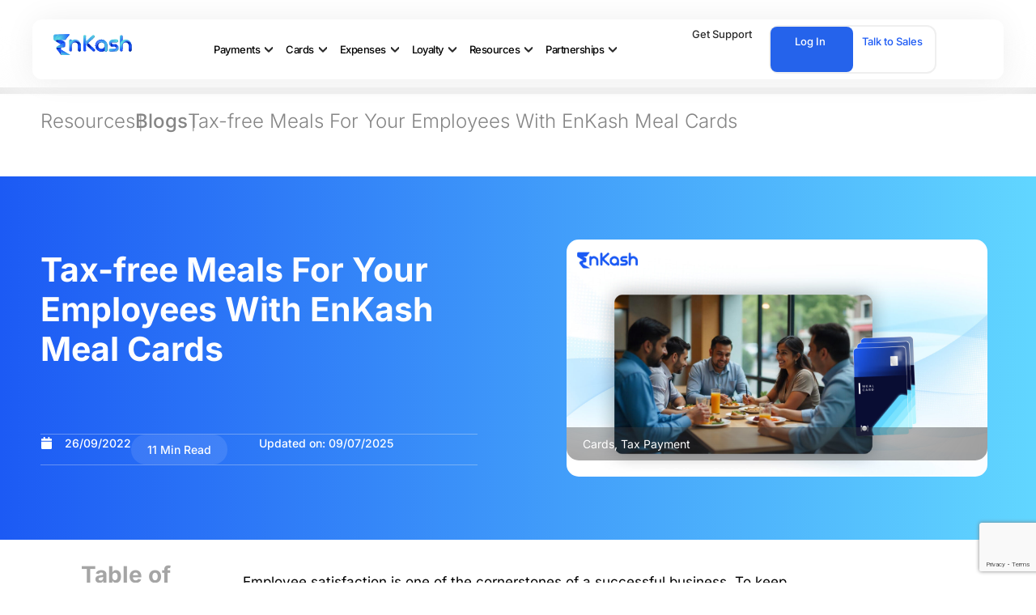

--- FILE ---
content_type: text/html; charset=utf-8
request_url: https://www.google.com/recaptcha/api2/anchor?ar=1&k=6LevQwcrAAAAAB5eC41uGXUdXsXUR4TtnaYTo9Nw&co=aHR0cHM6Ly93d3cuZW5rYXNoLmNvbTo0NDM.&hl=en&v=PoyoqOPhxBO7pBk68S4YbpHZ&size=invisible&anchor-ms=20000&execute-ms=30000&cb=n1q0et75mvf5
body_size: 48521
content:
<!DOCTYPE HTML><html dir="ltr" lang="en"><head><meta http-equiv="Content-Type" content="text/html; charset=UTF-8">
<meta http-equiv="X-UA-Compatible" content="IE=edge">
<title>reCAPTCHA</title>
<style type="text/css">
/* cyrillic-ext */
@font-face {
  font-family: 'Roboto';
  font-style: normal;
  font-weight: 400;
  font-stretch: 100%;
  src: url(//fonts.gstatic.com/s/roboto/v48/KFO7CnqEu92Fr1ME7kSn66aGLdTylUAMa3GUBHMdazTgWw.woff2) format('woff2');
  unicode-range: U+0460-052F, U+1C80-1C8A, U+20B4, U+2DE0-2DFF, U+A640-A69F, U+FE2E-FE2F;
}
/* cyrillic */
@font-face {
  font-family: 'Roboto';
  font-style: normal;
  font-weight: 400;
  font-stretch: 100%;
  src: url(//fonts.gstatic.com/s/roboto/v48/KFO7CnqEu92Fr1ME7kSn66aGLdTylUAMa3iUBHMdazTgWw.woff2) format('woff2');
  unicode-range: U+0301, U+0400-045F, U+0490-0491, U+04B0-04B1, U+2116;
}
/* greek-ext */
@font-face {
  font-family: 'Roboto';
  font-style: normal;
  font-weight: 400;
  font-stretch: 100%;
  src: url(//fonts.gstatic.com/s/roboto/v48/KFO7CnqEu92Fr1ME7kSn66aGLdTylUAMa3CUBHMdazTgWw.woff2) format('woff2');
  unicode-range: U+1F00-1FFF;
}
/* greek */
@font-face {
  font-family: 'Roboto';
  font-style: normal;
  font-weight: 400;
  font-stretch: 100%;
  src: url(//fonts.gstatic.com/s/roboto/v48/KFO7CnqEu92Fr1ME7kSn66aGLdTylUAMa3-UBHMdazTgWw.woff2) format('woff2');
  unicode-range: U+0370-0377, U+037A-037F, U+0384-038A, U+038C, U+038E-03A1, U+03A3-03FF;
}
/* math */
@font-face {
  font-family: 'Roboto';
  font-style: normal;
  font-weight: 400;
  font-stretch: 100%;
  src: url(//fonts.gstatic.com/s/roboto/v48/KFO7CnqEu92Fr1ME7kSn66aGLdTylUAMawCUBHMdazTgWw.woff2) format('woff2');
  unicode-range: U+0302-0303, U+0305, U+0307-0308, U+0310, U+0312, U+0315, U+031A, U+0326-0327, U+032C, U+032F-0330, U+0332-0333, U+0338, U+033A, U+0346, U+034D, U+0391-03A1, U+03A3-03A9, U+03B1-03C9, U+03D1, U+03D5-03D6, U+03F0-03F1, U+03F4-03F5, U+2016-2017, U+2034-2038, U+203C, U+2040, U+2043, U+2047, U+2050, U+2057, U+205F, U+2070-2071, U+2074-208E, U+2090-209C, U+20D0-20DC, U+20E1, U+20E5-20EF, U+2100-2112, U+2114-2115, U+2117-2121, U+2123-214F, U+2190, U+2192, U+2194-21AE, U+21B0-21E5, U+21F1-21F2, U+21F4-2211, U+2213-2214, U+2216-22FF, U+2308-230B, U+2310, U+2319, U+231C-2321, U+2336-237A, U+237C, U+2395, U+239B-23B7, U+23D0, U+23DC-23E1, U+2474-2475, U+25AF, U+25B3, U+25B7, U+25BD, U+25C1, U+25CA, U+25CC, U+25FB, U+266D-266F, U+27C0-27FF, U+2900-2AFF, U+2B0E-2B11, U+2B30-2B4C, U+2BFE, U+3030, U+FF5B, U+FF5D, U+1D400-1D7FF, U+1EE00-1EEFF;
}
/* symbols */
@font-face {
  font-family: 'Roboto';
  font-style: normal;
  font-weight: 400;
  font-stretch: 100%;
  src: url(//fonts.gstatic.com/s/roboto/v48/KFO7CnqEu92Fr1ME7kSn66aGLdTylUAMaxKUBHMdazTgWw.woff2) format('woff2');
  unicode-range: U+0001-000C, U+000E-001F, U+007F-009F, U+20DD-20E0, U+20E2-20E4, U+2150-218F, U+2190, U+2192, U+2194-2199, U+21AF, U+21E6-21F0, U+21F3, U+2218-2219, U+2299, U+22C4-22C6, U+2300-243F, U+2440-244A, U+2460-24FF, U+25A0-27BF, U+2800-28FF, U+2921-2922, U+2981, U+29BF, U+29EB, U+2B00-2BFF, U+4DC0-4DFF, U+FFF9-FFFB, U+10140-1018E, U+10190-1019C, U+101A0, U+101D0-101FD, U+102E0-102FB, U+10E60-10E7E, U+1D2C0-1D2D3, U+1D2E0-1D37F, U+1F000-1F0FF, U+1F100-1F1AD, U+1F1E6-1F1FF, U+1F30D-1F30F, U+1F315, U+1F31C, U+1F31E, U+1F320-1F32C, U+1F336, U+1F378, U+1F37D, U+1F382, U+1F393-1F39F, U+1F3A7-1F3A8, U+1F3AC-1F3AF, U+1F3C2, U+1F3C4-1F3C6, U+1F3CA-1F3CE, U+1F3D4-1F3E0, U+1F3ED, U+1F3F1-1F3F3, U+1F3F5-1F3F7, U+1F408, U+1F415, U+1F41F, U+1F426, U+1F43F, U+1F441-1F442, U+1F444, U+1F446-1F449, U+1F44C-1F44E, U+1F453, U+1F46A, U+1F47D, U+1F4A3, U+1F4B0, U+1F4B3, U+1F4B9, U+1F4BB, U+1F4BF, U+1F4C8-1F4CB, U+1F4D6, U+1F4DA, U+1F4DF, U+1F4E3-1F4E6, U+1F4EA-1F4ED, U+1F4F7, U+1F4F9-1F4FB, U+1F4FD-1F4FE, U+1F503, U+1F507-1F50B, U+1F50D, U+1F512-1F513, U+1F53E-1F54A, U+1F54F-1F5FA, U+1F610, U+1F650-1F67F, U+1F687, U+1F68D, U+1F691, U+1F694, U+1F698, U+1F6AD, U+1F6B2, U+1F6B9-1F6BA, U+1F6BC, U+1F6C6-1F6CF, U+1F6D3-1F6D7, U+1F6E0-1F6EA, U+1F6F0-1F6F3, U+1F6F7-1F6FC, U+1F700-1F7FF, U+1F800-1F80B, U+1F810-1F847, U+1F850-1F859, U+1F860-1F887, U+1F890-1F8AD, U+1F8B0-1F8BB, U+1F8C0-1F8C1, U+1F900-1F90B, U+1F93B, U+1F946, U+1F984, U+1F996, U+1F9E9, U+1FA00-1FA6F, U+1FA70-1FA7C, U+1FA80-1FA89, U+1FA8F-1FAC6, U+1FACE-1FADC, U+1FADF-1FAE9, U+1FAF0-1FAF8, U+1FB00-1FBFF;
}
/* vietnamese */
@font-face {
  font-family: 'Roboto';
  font-style: normal;
  font-weight: 400;
  font-stretch: 100%;
  src: url(//fonts.gstatic.com/s/roboto/v48/KFO7CnqEu92Fr1ME7kSn66aGLdTylUAMa3OUBHMdazTgWw.woff2) format('woff2');
  unicode-range: U+0102-0103, U+0110-0111, U+0128-0129, U+0168-0169, U+01A0-01A1, U+01AF-01B0, U+0300-0301, U+0303-0304, U+0308-0309, U+0323, U+0329, U+1EA0-1EF9, U+20AB;
}
/* latin-ext */
@font-face {
  font-family: 'Roboto';
  font-style: normal;
  font-weight: 400;
  font-stretch: 100%;
  src: url(//fonts.gstatic.com/s/roboto/v48/KFO7CnqEu92Fr1ME7kSn66aGLdTylUAMa3KUBHMdazTgWw.woff2) format('woff2');
  unicode-range: U+0100-02BA, U+02BD-02C5, U+02C7-02CC, U+02CE-02D7, U+02DD-02FF, U+0304, U+0308, U+0329, U+1D00-1DBF, U+1E00-1E9F, U+1EF2-1EFF, U+2020, U+20A0-20AB, U+20AD-20C0, U+2113, U+2C60-2C7F, U+A720-A7FF;
}
/* latin */
@font-face {
  font-family: 'Roboto';
  font-style: normal;
  font-weight: 400;
  font-stretch: 100%;
  src: url(//fonts.gstatic.com/s/roboto/v48/KFO7CnqEu92Fr1ME7kSn66aGLdTylUAMa3yUBHMdazQ.woff2) format('woff2');
  unicode-range: U+0000-00FF, U+0131, U+0152-0153, U+02BB-02BC, U+02C6, U+02DA, U+02DC, U+0304, U+0308, U+0329, U+2000-206F, U+20AC, U+2122, U+2191, U+2193, U+2212, U+2215, U+FEFF, U+FFFD;
}
/* cyrillic-ext */
@font-face {
  font-family: 'Roboto';
  font-style: normal;
  font-weight: 500;
  font-stretch: 100%;
  src: url(//fonts.gstatic.com/s/roboto/v48/KFO7CnqEu92Fr1ME7kSn66aGLdTylUAMa3GUBHMdazTgWw.woff2) format('woff2');
  unicode-range: U+0460-052F, U+1C80-1C8A, U+20B4, U+2DE0-2DFF, U+A640-A69F, U+FE2E-FE2F;
}
/* cyrillic */
@font-face {
  font-family: 'Roboto';
  font-style: normal;
  font-weight: 500;
  font-stretch: 100%;
  src: url(//fonts.gstatic.com/s/roboto/v48/KFO7CnqEu92Fr1ME7kSn66aGLdTylUAMa3iUBHMdazTgWw.woff2) format('woff2');
  unicode-range: U+0301, U+0400-045F, U+0490-0491, U+04B0-04B1, U+2116;
}
/* greek-ext */
@font-face {
  font-family: 'Roboto';
  font-style: normal;
  font-weight: 500;
  font-stretch: 100%;
  src: url(//fonts.gstatic.com/s/roboto/v48/KFO7CnqEu92Fr1ME7kSn66aGLdTylUAMa3CUBHMdazTgWw.woff2) format('woff2');
  unicode-range: U+1F00-1FFF;
}
/* greek */
@font-face {
  font-family: 'Roboto';
  font-style: normal;
  font-weight: 500;
  font-stretch: 100%;
  src: url(//fonts.gstatic.com/s/roboto/v48/KFO7CnqEu92Fr1ME7kSn66aGLdTylUAMa3-UBHMdazTgWw.woff2) format('woff2');
  unicode-range: U+0370-0377, U+037A-037F, U+0384-038A, U+038C, U+038E-03A1, U+03A3-03FF;
}
/* math */
@font-face {
  font-family: 'Roboto';
  font-style: normal;
  font-weight: 500;
  font-stretch: 100%;
  src: url(//fonts.gstatic.com/s/roboto/v48/KFO7CnqEu92Fr1ME7kSn66aGLdTylUAMawCUBHMdazTgWw.woff2) format('woff2');
  unicode-range: U+0302-0303, U+0305, U+0307-0308, U+0310, U+0312, U+0315, U+031A, U+0326-0327, U+032C, U+032F-0330, U+0332-0333, U+0338, U+033A, U+0346, U+034D, U+0391-03A1, U+03A3-03A9, U+03B1-03C9, U+03D1, U+03D5-03D6, U+03F0-03F1, U+03F4-03F5, U+2016-2017, U+2034-2038, U+203C, U+2040, U+2043, U+2047, U+2050, U+2057, U+205F, U+2070-2071, U+2074-208E, U+2090-209C, U+20D0-20DC, U+20E1, U+20E5-20EF, U+2100-2112, U+2114-2115, U+2117-2121, U+2123-214F, U+2190, U+2192, U+2194-21AE, U+21B0-21E5, U+21F1-21F2, U+21F4-2211, U+2213-2214, U+2216-22FF, U+2308-230B, U+2310, U+2319, U+231C-2321, U+2336-237A, U+237C, U+2395, U+239B-23B7, U+23D0, U+23DC-23E1, U+2474-2475, U+25AF, U+25B3, U+25B7, U+25BD, U+25C1, U+25CA, U+25CC, U+25FB, U+266D-266F, U+27C0-27FF, U+2900-2AFF, U+2B0E-2B11, U+2B30-2B4C, U+2BFE, U+3030, U+FF5B, U+FF5D, U+1D400-1D7FF, U+1EE00-1EEFF;
}
/* symbols */
@font-face {
  font-family: 'Roboto';
  font-style: normal;
  font-weight: 500;
  font-stretch: 100%;
  src: url(//fonts.gstatic.com/s/roboto/v48/KFO7CnqEu92Fr1ME7kSn66aGLdTylUAMaxKUBHMdazTgWw.woff2) format('woff2');
  unicode-range: U+0001-000C, U+000E-001F, U+007F-009F, U+20DD-20E0, U+20E2-20E4, U+2150-218F, U+2190, U+2192, U+2194-2199, U+21AF, U+21E6-21F0, U+21F3, U+2218-2219, U+2299, U+22C4-22C6, U+2300-243F, U+2440-244A, U+2460-24FF, U+25A0-27BF, U+2800-28FF, U+2921-2922, U+2981, U+29BF, U+29EB, U+2B00-2BFF, U+4DC0-4DFF, U+FFF9-FFFB, U+10140-1018E, U+10190-1019C, U+101A0, U+101D0-101FD, U+102E0-102FB, U+10E60-10E7E, U+1D2C0-1D2D3, U+1D2E0-1D37F, U+1F000-1F0FF, U+1F100-1F1AD, U+1F1E6-1F1FF, U+1F30D-1F30F, U+1F315, U+1F31C, U+1F31E, U+1F320-1F32C, U+1F336, U+1F378, U+1F37D, U+1F382, U+1F393-1F39F, U+1F3A7-1F3A8, U+1F3AC-1F3AF, U+1F3C2, U+1F3C4-1F3C6, U+1F3CA-1F3CE, U+1F3D4-1F3E0, U+1F3ED, U+1F3F1-1F3F3, U+1F3F5-1F3F7, U+1F408, U+1F415, U+1F41F, U+1F426, U+1F43F, U+1F441-1F442, U+1F444, U+1F446-1F449, U+1F44C-1F44E, U+1F453, U+1F46A, U+1F47D, U+1F4A3, U+1F4B0, U+1F4B3, U+1F4B9, U+1F4BB, U+1F4BF, U+1F4C8-1F4CB, U+1F4D6, U+1F4DA, U+1F4DF, U+1F4E3-1F4E6, U+1F4EA-1F4ED, U+1F4F7, U+1F4F9-1F4FB, U+1F4FD-1F4FE, U+1F503, U+1F507-1F50B, U+1F50D, U+1F512-1F513, U+1F53E-1F54A, U+1F54F-1F5FA, U+1F610, U+1F650-1F67F, U+1F687, U+1F68D, U+1F691, U+1F694, U+1F698, U+1F6AD, U+1F6B2, U+1F6B9-1F6BA, U+1F6BC, U+1F6C6-1F6CF, U+1F6D3-1F6D7, U+1F6E0-1F6EA, U+1F6F0-1F6F3, U+1F6F7-1F6FC, U+1F700-1F7FF, U+1F800-1F80B, U+1F810-1F847, U+1F850-1F859, U+1F860-1F887, U+1F890-1F8AD, U+1F8B0-1F8BB, U+1F8C0-1F8C1, U+1F900-1F90B, U+1F93B, U+1F946, U+1F984, U+1F996, U+1F9E9, U+1FA00-1FA6F, U+1FA70-1FA7C, U+1FA80-1FA89, U+1FA8F-1FAC6, U+1FACE-1FADC, U+1FADF-1FAE9, U+1FAF0-1FAF8, U+1FB00-1FBFF;
}
/* vietnamese */
@font-face {
  font-family: 'Roboto';
  font-style: normal;
  font-weight: 500;
  font-stretch: 100%;
  src: url(//fonts.gstatic.com/s/roboto/v48/KFO7CnqEu92Fr1ME7kSn66aGLdTylUAMa3OUBHMdazTgWw.woff2) format('woff2');
  unicode-range: U+0102-0103, U+0110-0111, U+0128-0129, U+0168-0169, U+01A0-01A1, U+01AF-01B0, U+0300-0301, U+0303-0304, U+0308-0309, U+0323, U+0329, U+1EA0-1EF9, U+20AB;
}
/* latin-ext */
@font-face {
  font-family: 'Roboto';
  font-style: normal;
  font-weight: 500;
  font-stretch: 100%;
  src: url(//fonts.gstatic.com/s/roboto/v48/KFO7CnqEu92Fr1ME7kSn66aGLdTylUAMa3KUBHMdazTgWw.woff2) format('woff2');
  unicode-range: U+0100-02BA, U+02BD-02C5, U+02C7-02CC, U+02CE-02D7, U+02DD-02FF, U+0304, U+0308, U+0329, U+1D00-1DBF, U+1E00-1E9F, U+1EF2-1EFF, U+2020, U+20A0-20AB, U+20AD-20C0, U+2113, U+2C60-2C7F, U+A720-A7FF;
}
/* latin */
@font-face {
  font-family: 'Roboto';
  font-style: normal;
  font-weight: 500;
  font-stretch: 100%;
  src: url(//fonts.gstatic.com/s/roboto/v48/KFO7CnqEu92Fr1ME7kSn66aGLdTylUAMa3yUBHMdazQ.woff2) format('woff2');
  unicode-range: U+0000-00FF, U+0131, U+0152-0153, U+02BB-02BC, U+02C6, U+02DA, U+02DC, U+0304, U+0308, U+0329, U+2000-206F, U+20AC, U+2122, U+2191, U+2193, U+2212, U+2215, U+FEFF, U+FFFD;
}
/* cyrillic-ext */
@font-face {
  font-family: 'Roboto';
  font-style: normal;
  font-weight: 900;
  font-stretch: 100%;
  src: url(//fonts.gstatic.com/s/roboto/v48/KFO7CnqEu92Fr1ME7kSn66aGLdTylUAMa3GUBHMdazTgWw.woff2) format('woff2');
  unicode-range: U+0460-052F, U+1C80-1C8A, U+20B4, U+2DE0-2DFF, U+A640-A69F, U+FE2E-FE2F;
}
/* cyrillic */
@font-face {
  font-family: 'Roboto';
  font-style: normal;
  font-weight: 900;
  font-stretch: 100%;
  src: url(//fonts.gstatic.com/s/roboto/v48/KFO7CnqEu92Fr1ME7kSn66aGLdTylUAMa3iUBHMdazTgWw.woff2) format('woff2');
  unicode-range: U+0301, U+0400-045F, U+0490-0491, U+04B0-04B1, U+2116;
}
/* greek-ext */
@font-face {
  font-family: 'Roboto';
  font-style: normal;
  font-weight: 900;
  font-stretch: 100%;
  src: url(//fonts.gstatic.com/s/roboto/v48/KFO7CnqEu92Fr1ME7kSn66aGLdTylUAMa3CUBHMdazTgWw.woff2) format('woff2');
  unicode-range: U+1F00-1FFF;
}
/* greek */
@font-face {
  font-family: 'Roboto';
  font-style: normal;
  font-weight: 900;
  font-stretch: 100%;
  src: url(//fonts.gstatic.com/s/roboto/v48/KFO7CnqEu92Fr1ME7kSn66aGLdTylUAMa3-UBHMdazTgWw.woff2) format('woff2');
  unicode-range: U+0370-0377, U+037A-037F, U+0384-038A, U+038C, U+038E-03A1, U+03A3-03FF;
}
/* math */
@font-face {
  font-family: 'Roboto';
  font-style: normal;
  font-weight: 900;
  font-stretch: 100%;
  src: url(//fonts.gstatic.com/s/roboto/v48/KFO7CnqEu92Fr1ME7kSn66aGLdTylUAMawCUBHMdazTgWw.woff2) format('woff2');
  unicode-range: U+0302-0303, U+0305, U+0307-0308, U+0310, U+0312, U+0315, U+031A, U+0326-0327, U+032C, U+032F-0330, U+0332-0333, U+0338, U+033A, U+0346, U+034D, U+0391-03A1, U+03A3-03A9, U+03B1-03C9, U+03D1, U+03D5-03D6, U+03F0-03F1, U+03F4-03F5, U+2016-2017, U+2034-2038, U+203C, U+2040, U+2043, U+2047, U+2050, U+2057, U+205F, U+2070-2071, U+2074-208E, U+2090-209C, U+20D0-20DC, U+20E1, U+20E5-20EF, U+2100-2112, U+2114-2115, U+2117-2121, U+2123-214F, U+2190, U+2192, U+2194-21AE, U+21B0-21E5, U+21F1-21F2, U+21F4-2211, U+2213-2214, U+2216-22FF, U+2308-230B, U+2310, U+2319, U+231C-2321, U+2336-237A, U+237C, U+2395, U+239B-23B7, U+23D0, U+23DC-23E1, U+2474-2475, U+25AF, U+25B3, U+25B7, U+25BD, U+25C1, U+25CA, U+25CC, U+25FB, U+266D-266F, U+27C0-27FF, U+2900-2AFF, U+2B0E-2B11, U+2B30-2B4C, U+2BFE, U+3030, U+FF5B, U+FF5D, U+1D400-1D7FF, U+1EE00-1EEFF;
}
/* symbols */
@font-face {
  font-family: 'Roboto';
  font-style: normal;
  font-weight: 900;
  font-stretch: 100%;
  src: url(//fonts.gstatic.com/s/roboto/v48/KFO7CnqEu92Fr1ME7kSn66aGLdTylUAMaxKUBHMdazTgWw.woff2) format('woff2');
  unicode-range: U+0001-000C, U+000E-001F, U+007F-009F, U+20DD-20E0, U+20E2-20E4, U+2150-218F, U+2190, U+2192, U+2194-2199, U+21AF, U+21E6-21F0, U+21F3, U+2218-2219, U+2299, U+22C4-22C6, U+2300-243F, U+2440-244A, U+2460-24FF, U+25A0-27BF, U+2800-28FF, U+2921-2922, U+2981, U+29BF, U+29EB, U+2B00-2BFF, U+4DC0-4DFF, U+FFF9-FFFB, U+10140-1018E, U+10190-1019C, U+101A0, U+101D0-101FD, U+102E0-102FB, U+10E60-10E7E, U+1D2C0-1D2D3, U+1D2E0-1D37F, U+1F000-1F0FF, U+1F100-1F1AD, U+1F1E6-1F1FF, U+1F30D-1F30F, U+1F315, U+1F31C, U+1F31E, U+1F320-1F32C, U+1F336, U+1F378, U+1F37D, U+1F382, U+1F393-1F39F, U+1F3A7-1F3A8, U+1F3AC-1F3AF, U+1F3C2, U+1F3C4-1F3C6, U+1F3CA-1F3CE, U+1F3D4-1F3E0, U+1F3ED, U+1F3F1-1F3F3, U+1F3F5-1F3F7, U+1F408, U+1F415, U+1F41F, U+1F426, U+1F43F, U+1F441-1F442, U+1F444, U+1F446-1F449, U+1F44C-1F44E, U+1F453, U+1F46A, U+1F47D, U+1F4A3, U+1F4B0, U+1F4B3, U+1F4B9, U+1F4BB, U+1F4BF, U+1F4C8-1F4CB, U+1F4D6, U+1F4DA, U+1F4DF, U+1F4E3-1F4E6, U+1F4EA-1F4ED, U+1F4F7, U+1F4F9-1F4FB, U+1F4FD-1F4FE, U+1F503, U+1F507-1F50B, U+1F50D, U+1F512-1F513, U+1F53E-1F54A, U+1F54F-1F5FA, U+1F610, U+1F650-1F67F, U+1F687, U+1F68D, U+1F691, U+1F694, U+1F698, U+1F6AD, U+1F6B2, U+1F6B9-1F6BA, U+1F6BC, U+1F6C6-1F6CF, U+1F6D3-1F6D7, U+1F6E0-1F6EA, U+1F6F0-1F6F3, U+1F6F7-1F6FC, U+1F700-1F7FF, U+1F800-1F80B, U+1F810-1F847, U+1F850-1F859, U+1F860-1F887, U+1F890-1F8AD, U+1F8B0-1F8BB, U+1F8C0-1F8C1, U+1F900-1F90B, U+1F93B, U+1F946, U+1F984, U+1F996, U+1F9E9, U+1FA00-1FA6F, U+1FA70-1FA7C, U+1FA80-1FA89, U+1FA8F-1FAC6, U+1FACE-1FADC, U+1FADF-1FAE9, U+1FAF0-1FAF8, U+1FB00-1FBFF;
}
/* vietnamese */
@font-face {
  font-family: 'Roboto';
  font-style: normal;
  font-weight: 900;
  font-stretch: 100%;
  src: url(//fonts.gstatic.com/s/roboto/v48/KFO7CnqEu92Fr1ME7kSn66aGLdTylUAMa3OUBHMdazTgWw.woff2) format('woff2');
  unicode-range: U+0102-0103, U+0110-0111, U+0128-0129, U+0168-0169, U+01A0-01A1, U+01AF-01B0, U+0300-0301, U+0303-0304, U+0308-0309, U+0323, U+0329, U+1EA0-1EF9, U+20AB;
}
/* latin-ext */
@font-face {
  font-family: 'Roboto';
  font-style: normal;
  font-weight: 900;
  font-stretch: 100%;
  src: url(//fonts.gstatic.com/s/roboto/v48/KFO7CnqEu92Fr1ME7kSn66aGLdTylUAMa3KUBHMdazTgWw.woff2) format('woff2');
  unicode-range: U+0100-02BA, U+02BD-02C5, U+02C7-02CC, U+02CE-02D7, U+02DD-02FF, U+0304, U+0308, U+0329, U+1D00-1DBF, U+1E00-1E9F, U+1EF2-1EFF, U+2020, U+20A0-20AB, U+20AD-20C0, U+2113, U+2C60-2C7F, U+A720-A7FF;
}
/* latin */
@font-face {
  font-family: 'Roboto';
  font-style: normal;
  font-weight: 900;
  font-stretch: 100%;
  src: url(//fonts.gstatic.com/s/roboto/v48/KFO7CnqEu92Fr1ME7kSn66aGLdTylUAMa3yUBHMdazQ.woff2) format('woff2');
  unicode-range: U+0000-00FF, U+0131, U+0152-0153, U+02BB-02BC, U+02C6, U+02DA, U+02DC, U+0304, U+0308, U+0329, U+2000-206F, U+20AC, U+2122, U+2191, U+2193, U+2212, U+2215, U+FEFF, U+FFFD;
}

</style>
<link rel="stylesheet" type="text/css" href="https://www.gstatic.com/recaptcha/releases/PoyoqOPhxBO7pBk68S4YbpHZ/styles__ltr.css">
<script nonce="duINdO-MDjrLrswyc82zhg" type="text/javascript">window['__recaptcha_api'] = 'https://www.google.com/recaptcha/api2/';</script>
<script type="text/javascript" src="https://www.gstatic.com/recaptcha/releases/PoyoqOPhxBO7pBk68S4YbpHZ/recaptcha__en.js" nonce="duINdO-MDjrLrswyc82zhg">
      
    </script></head>
<body><div id="rc-anchor-alert" class="rc-anchor-alert"></div>
<input type="hidden" id="recaptcha-token" value="[base64]">
<script type="text/javascript" nonce="duINdO-MDjrLrswyc82zhg">
      recaptcha.anchor.Main.init("[\x22ainput\x22,[\x22bgdata\x22,\x22\x22,\[base64]/[base64]/[base64]/[base64]/[base64]/[base64]/[base64]/[base64]/[base64]/[base64]\\u003d\x22,\[base64]\\u003d\\u003d\x22,\x22w75hwqfDlsOaS8OXw5rDjsOiYMOva8OKY8KwwpDDhnDDrCQpWh8fwq/Cl8K/[base64]/DnlVSS8Kzw5nDmcOlBcK4w6tfG0EBN8O/wp/CpQTDpD7CusO4eUNowqQNwpZUTcKsejjCssOOw77CuTvCp0pAw5nDjknDsDTCgRV2wovDr8OowpYsw6kFVsKiKGrCjsK6AMOhwq/DgwkQwr3DsMKBARcmRMOhNmYNQMOMX3XDl8Kpw7HDrGtxDwoOw4/CusOZw4RewrPDnlrCkDh/w7zCmAlQwrgFXCUlVUXCk8K/w6rClcKuw7I7NjHCpxRqwolhKsKbc8K1wq3CuhQFUTrCi27DkF0Jw6kXw5nDqCtHSHtREsKKw4pMw7VowrIYw5/DlyDCrTPClsKKwq/Dizg/ZsKbwoHDjxkdRsO7w47DncKXw6vDol/Cq1NUWsO1FcKnMMKhw4fDn8K7JRl4wpzCpsO/[base64]/DtGrCpMOvDcKrw6IuBMKpZcKowrl4FcO5w5dbw77Dn8Kdw7DCvwvCi0RuUsODw780GTrCjMKZKsKKQMOMdSENIWHCtcOmWR49fMOabsOkw5p+CEbDtnUZMCR8wrRnw7wzZsKpYcOGw7nDrD/[base64]/wrwTw7tYaiTChjzDnVIXCsKYTcKFV8KXw5HDrDJKw4h7SzjCqhwnw6cQFDTCmsOWwpDDl8OAwp3Cgzt1w5HCicO5LsO2w711w4YfbsK1w71KOcKRwoXDrF/[base64]/[base64]/[base64]/Dk1Z8CsKYJsKtWsOPHMO2QMOzw6cPL11mGxfCgcOISh/DksK6w5/Dhz3CjcOAw6FWeS/Dh0bCgHtbwqQlfMKnY8O6wpN1eXQzdMOuwqh4D8KQezHDkA/DnDceXglvbMKSwrdeUsKXwoNlwp5Hw5jCjHxZwo51WDXDssODW8O4OS3DjjpwAGXDlWPCqsOzecOvHQBOVX/Ds8ONwp3DjwrCvQAdwo/CkQLDj8Kxw4bDu8O8FsO0w7vDhMKPZDceCcKYw43Dv25Sw7vDjlLDhcKHBmbDnU19X0kmw6XCnnHCtsKVwrXDuEBdwqMJw5QuwqkSNmvDixLDjcK4wp/DtsKJbsKGWHpIaDLDosKxLBnDvXsPwobCslJPw44RP3p/eAl0wrzCqsKmCicGwqvCoFNEw7QBwr7CgsO/RDPClcKawp/Cgz/ClwEGw5HCisKuG8KIwqHCksOLw4hhwpxIGcOAIcKfIcOpwqPCncKxw53Dh1TCuRrDtcOoUsKcw5jCq8KbfMOJwo4FGRDCtxvDuGt/w7PCmjB/worDhsOiBsOyJMOpGCbCnGrCscOvOsOVwpBtw77DuMKUwoTDgUw1F8KICAHCslLCtQPCpmLCoCwsw7IhRsK1wpbDr8OrwodlZ1HCmlJ5HWDDp8OYUcKNfjpgw5RQU8O/bsOGwpfClcKrAwzDjMKqwrTDsSlqwqDCoMOCC8OnUcOGPmDCqcO9M8OrSQglw4sTwrbDkcOVGcOaJsOvwqrCjQbCvXEqw7nDsBjDmGdCwq7Cvyggw7lOeE0gw7snw49TH13DsUfCuMKtw4DCkUnCl8KcEcOFA05vNcOPHcOFwqDDt17CosORJMKCLCXCu8KVwr/DqcKrLi/ClcO4WsK0wr5eworDtcOGwofCh8O/SzjCqEnClMKOw5wFwp3DtMKJDykHKFVRwqvChWlEDwzCp1l1wrvDlMK4wq8CCsORw5h9wpdcw4Q4SjTCrcKrwptcTMKjwrMCQ8ONwrxAwpjCqD15J8Kqw6PCkcO0w55jw6zDuTLDoyQLIw9kVUfDmMO4wpJlXx47wq/[base64]/HMKtwpjCumsEw70Awr01JMKJw4l1wp7DvWnDhsKOVU7CswJsScOtCj7DoDAwFG1aWMO3wp/[base64]/[base64]/[base64]/CiGLCpQ/Dn8KUw4NDcsOHecKmwqw4ZxPChG/[base64]/Co0V7AsOUw5fCh8OzwrPDs8K6w7VdY8K1wqMxwqvDkF5WeEABJMOUwo3DtsOmwr/ChsORGVosWF1pJsKcwrVLw4RywoTCpsOOw4TCiUV3w5EvwrPCksOCw4jCgcKcKDEbwpI1EzEWworDnURLwpxcwoHDsMK/[base64]/DmQ7CkTNTw4jDhS7ChMKJPBt5HXrCicOfZsK8XQfChCjCl8OjwoQlwrrCrBfDs2tww6vCvlHCvjjDo8O0U8KfwqzDj1gLA2jDhGw9AMOMe8KXbFkpMFbDvFE/P3PCpQILw5hewozChcO0RMK3wrTDmsOcwpjClidoFcKjRmfCoTY+w5zDmMKBU3MLSsKswpQZwrcMJCHDmsKze8KvZ0bCoV7DnMKww4BVGW8maH9Hw7Vyw7t+wrLDg8Klw6fChDjCgDhXGsKAw6h5LkPCmsK1w5ViFAN9wpI2YcKtSADDqTwew5/CqwPCnkU4dk00HjDDgAorwo/DnMKyLzdQAMKdwqhgYcK6w7bDtV8gUE0hS8OrTsKgwo3Ch8OnwrsMw5PDoCjDvsKZwrsbw440w4IHX3LDlwo1woPCnk/[base64]/DsMK/XkQ4w7BhDsORwpdcw51nwqrDjh/Cm2vCisKQwrzCj8K4wpXChAHCpcKWw7fDrcOIacOgQDYMIhNMNEDDqEEpw77DvGfCp8OUcQwMcsKWfQrDu0bCrmfDqcO5E8KJaADDr8K/fhnCm8OcI8KMZEbCtEDCvgPDqCN9c8K/[base64]/GcOuwplGw4PDjX3CmMKKEsKwZEprO8OBwrrDsmoTccKWXMKWwoVEW8KpeVIybcKte8OrwpLCgDVgbmcWw6nCmsKNd3bDscK5w73CpEfCjmrDj1HDqw01wofChsKiw5jDsTI1C2MMw4h2ZcOQwpUCwqrDmTPDjQ/[base64]/wrXDqSvDgsKwL3zDo8KVAcOebMOBw4zDkcKUZzLDjsK4wofCpcOwL8Kewo3CvMKfw7VNwplgFR0CwphNUAttAAvDnyLDm8OmJ8OAT8Oyw7EEWsOaGsKIw5wXwoLClsKkw5nDhA/[base64]/Dv8O7eMO8wo7Cs8O5CCwFw6VDwpkKXsKjI8KiNCkDA8OxbmQWw709E8OAwobDi0I2TcKPf8KWO8Kaw7AVwok7wonDpcO8w5nCojMyRG7CgsOtw44pw7cIJyLClj/DkcONLCTDtMKawo3CjsKfw6jDoz4zRHM/w7pxworDusKbw5cjGMOIwq/DgCF/w53CpWHDrSvDm8KTw5czwpQRYGpuwoVqH8KIwrksZF7CjxbCv0ljw7dDwq9HD03DtTDDg8KRwoBKBsO2wpfCgsODXycdw4dOcjsFw5VQFMORw7l0wq5AwqoPfsOXK8Kkw6FxDTVjDCrCp3hkcG/CrcKPUMKiHcOQIcKkKVZIw7olfgnDuFLCtsK+wrjDqsOkw6xSJA/CrcKjbA3CjABoJQVdPMKHNsKsUsKJw6fCvj7Dt8O5w5PDhUETDDp/w47DisK/L8OaTcK7w6IZwojDkcKKYcKiwpIpwpLDskocHz9Ew4XDtlkwIcO1w5ogwrXDrsOQaDt2MMKOGnbCkgDDscKwDsKXGETCvMO3woDDoCHCnMKHNyEcw71QUznChiQswqB8fsKuwodsFMKnRj/CikdnwqYlwrfDimxrwqNDHsObEHXCug/Cv158KEZSwokywrvDiHcnwpx5wro7QAXCjMKPOcOdwovDjWsWb1xnPwPDiMOow5rDscOFw7RaasOSRU9Rw4nDlEt9wprCssOhGnbDmcKFwq4EPnHCgDR0w54gwrrConQ7EcOueG02w4QeB8OYwp8awo4decOWNcKrw55HU1TDvX/CtMOWdcKOLMOQAsKLw5DDk8Kxw4Ugw7XDi2wxw77DjRPDpkhOw7QfKcK2OSLCgsOFwoHDrMOsO8KMVsKTN1gxw6ptwpkHFsOvw5jDj27DpDV6M8KcAsKawrHCusKAwqLCqMOEwr/CjsKBeMOkeBkNB8OhKS3Dr8Okw6xKQQATFn3DpcOrw4HDow0ew4Vhw7tRUx7CosKwwo/CvMKBwol5GsK+wqTDuXPCpMKNGjsOwpTDvVEJAMKtw6MTw75gDcKFYAx8TUx+w71gwobDvicLw5TCjsKADnvDo8Kvw5rDo8Ovwo/Cv8Kpw5ZJwppRwqfDqXJRwpvCm1MFw7fDtsKgwq94wpnCjh0GwpXClX3CgsOUwo8Lw4MrV8OpIRVLwrTDvj7DvF7DmlnCoXDCpsKGL1d9wowKw5jCjy3Cl8O2w55Swpx0OMOiwpPDj8OEwojCoDx2w5/Dq8OhMTEVwp/DrTVRamlAw5jCiW4SEW7CtAfCnHTCoMOpwqrDikzDinzDisK5I1ZMwovDvMKRwozDvsOCC8KEwrRtSSLDgBo0wpvDpwwFfcKqZsOkeALCvcO/CMObeMKQwoNfw7zCtQLCt8KrdcOkPcK7wqIqKMOXw6BAwpDDrMOncksMbcK5wpNJUMK+aE7DjMORwo8CT8O3w4LChB7CliEewqU3w7g9W8ObasKoZBjDk2NidMK7wrLDkMKYw53CpMKFw4DCnBbCrWXDncKFwrTCh8Kxwq/Cni3DgsKIG8KbcWnDl8OowrbDvcOHw6vCmcOfwpkHbcKJwrZmERsowqocw7wDFMKswojDuVjDscKKw4nCisKJHF9Mwqgawr7CqMKIwrwyDsKeOF7Dr8O/wqfCq8OBw5HCgiLDn1rCucOew4LDmsOywoYFwolxPcOfwpEywoxTZsKHwr0RVsKew65vUcK0woBIw51sw6nCsgrDpxXCs0nCgcOgOcOHwpFXwrDCr8OLCcOMJzAiI8KMdTpfSMOiP8KwSMODM8ObwrjDom/DhMKDw6zChi/DvjZcejXCgyoSw4dtw6YgwoXCqgzDshvCoMKUE8OawqlzwrrDrcK7w7LCvEF+ZMOsD8K9w73DpcOMATtAH3fCt3EAwr/DskZow57CrBfCtXUOw40TFELClsOtwr8uw7zCsVpHGMKhDMKYQ8KgaTAGM8KnK8KZw7pJXFvDrUTCrMKtfV9/Ojlkwog+HcK+w7s+w6LCg24aw7XDhDfCv8OLw4PDv17DmjnDtiZzwrzDhjIgYsO5IkDCqg/DrsKOw5ggSCxKwpABB8OQc8KMAWsKN0TCgFLCrMK/LMOeBcOsXE/CqcK3RsOddx7CtArCnsKMd8OTwrjDjGcEUkQ2wp/Dn8KGw5vDq8OIw6vCmcKTSR5ew5vDjEXDlMOZwpQoEXLCvsOSSSJnw6nDo8K4w58Hw7DCrTMJw7INwqg2YlzDllkvw7zDhcO5V8Klw4hxCw11NxjDscKdIFzCrcOsLXtcwrvCq0hrw5HDmcKXdMKIw6/CjcOTDzogDMK0w6FuUMOYS2QkOMOEw6vCjcODw63CkMKmKMKHwp0mBsK6wo7CmgjCtMKmbnDCmDkewqRcwqLCscOhwoBOTXjDvsOvCxF2I31+wq/DqU1pw4DCnMKGT8OkLHN1w64LGcKiwqrCl8OrwrXCrMOgS0dYFSdEKVdGwqXDqntTfsKWwrAhwol9FMOQF8KzHMKiw7vDrMKKJsO7wr/Cm8KLw7sew6UWw4YVTcKCTjNnwrjDpcOCw6jDh8Kbw5jDmWvCi0nDssOzwrtIwqjCmcK/XsKEwp8jVcOGw7rCpUInM8KhwoIOw5Idw53Dn8O4wqFGO8KsVsO8wq/CiTnCskvCjXpza31/PCnDgMOPBsOkBjlGMGjClyVRMTA9w6Q5fnfDrgE4GyzCoAdOwplWwqRwKMOIe8O0worDosOtZcKJw60nNyscYcKawpHDm8OEwp1pw4IJw6nDqMKZZcOlwpEiU8OiwowRw6/CuMO6w7hCDsK8FcOzPcOAw6Bfw7lCw5sGw6zChXBIw6HDpcKtw5ljBcKqKRnChcKaewvCrHTCjsOrwqTDpnYNw7TClcOzdMOcWMOcwrQATVN5w5fDrMKowr1IThTDrsOWwozDhkR1w6XCtMOkVg3Cr8OAFWXDqsOnEh/Drkw/wrTDry/DpXZ+w5lJXsK8ExpxwrTCvsKvw7PCr8KNw53DqntKLsKMw4zCrsKsNEQnwoLDq2VUw6LDoFcKw7fDkMOdBE7DqEPCqMKZBmlsw4bCmcONw6URwr3DgcKJwqhGwqnCm8KZNQ5BSQQNdcK9w4zCtH0IwqVSBljDrMKsOcO1DMKkfQNxw4TDshUCw6/DkxnDpcK1w7hzaMK8wqp5ZMOlZ8K3w7xUw5nDpsKTBw7CosOawq7DnMOMwrLDosKPTz5Gw6UAYGvDqcK5wrjCpsOOw7HChMOuwoHCvi7DgV5MwoPDvsKEPxJebgTClDB9wrbDj8KVwpnDlk7Cp8Oxw6hWw4/[base64]/woknw58MZStxHG5TNcKRM8OqwpnDk8KfwrPCiGvDpMORRcKpGMKkQcKIw4nDi8K8w6/CvhbCuT45f39eVnfDuMOWQsOhAsKMIcKywq8kOSZyUmnCiS/[base64]/DvsOMFsOrB8KDwojCi8O6FMK4X8O0w4fCthbCh0TCv1kXw4vCkMKxFgtbwqrDqxV0w70Ww5d3woFcEW11wocxw4UtfRJQUWfDjW3CgcOiaThxwoc0H1TClmorBsK/MsOAw4/CjD3ClsKJwqrCvcOdfcODRSHChzJfw7TDuFTDucOfw4ouworDtcKeMwXDqCcrwozDqytKVTvDl8OOwpYpw7jDnBVgI8ODw453wq/DsMKxwrjDrEUOwpTCtsK6wo8owqF+DsK5w6jCk8KsL8OwTsKRwrvDp8Kew7hcw7zCscKxw5F+VcKmfMOHB8Osw5jCpGDCsMO/Kw7DknzDsHhJwpvDlsKELMO8wpcTwoc0MHotwopfIcKZw5UdF0IFwroSwpLDo0jDiMKRPjMmwoDDtGlGJcKzwrnDpMO2w6fCmCHDlcK3ehp9wqrDjTd1E8OOwqR9w5DCjcO9w6BjwpcxwpzCqmhCbTTCt8OjPA5Ww4XCj8KqBzhlwr7CrETCpSwlPD/[base64]/Cj8OqwoLDhsKAw6Qvw5bDh8KEw5XDu0XDgMKjw67DmRjCiMKZw7/[base64]/[base64]/[base64]/DvMKgXMOpwqDDlMOVwpjDmy/DsF5IQETDgMKPJ2NKwpXDjcKUwo1Hw4LCkMOswq/Ch1JOSTgIwp9lw4XChSMOwpEdw6Q2w7bDqcOWWcKFbsOJwpPCssKUwqrCvn9+w5zDlMOMRSgeLsOBDGHDvjvCpSnCgcOIcsKqw57Dj8OSf1LDoMKJwq06B8K3w5bDkFbCnsK3NnjDuULCvifCpUTDv8OBw5pQw4XDphrCoUIHwpIhw55aCcOfe8Omw551wqJswp/Cl1HDrUM+w4nDgA/[base64]/[base64]/M8Krwr7CmQ7DssObUcOQTVDCqWVsCMOZwpgcw5fDhcOdb3JkKEBpwpFUwo1xPsKdw4ADwovDpF13wq3ClxVKwozChShkWMK+w5rCkcKvwrzDmDB7WGjCh8OWDS9xQsOkAX/CiijCnMOMLVLClQInEVTCoDLCuMOLwp7DpsKeKDPCt3sPwqjDiHg9woLCoMO4wqRjwqHCpClRWQjDjMKpw4JdK8OswprDqG3DocOTfBfDtXNowoXCjsKBwqE6wogpIcK9FGBMDMKHwqsJb8O6S8O9woHCmMOpw7fDuh5IJcK/aMK9WgDCrlxKwoklwqMpecKgwpPCrAbCkGJMV8KDTsK+wr43FHA5KHosT8K0wqXCjwHDusKgwovCngANJyEXYA1xw5kjw4HDj1VuworDqzjCqE/[base64]/w5HDl8KWJMOQw5hxAxrCg3rDgMKqUsOEwqHDrsKGwqbDpcOowpvCqjZzwrUCeFLCpBtUWWzDkD/CkMKbw7TDtWMlwp1cw70MwrI9SMKJScO+WQHDq8Ktw4tOFyIYRsODMzILR8KXwqBnYcOqO8O9T8K9JQfDn3MtIMOKw4F/wq/DrMK0wpPDu8KFYDEKwpcaJMOjwofCqMKXP8KLXcKDw7Bbwp14wqbDukHDvcK9E2U6dXnDvznCvVEIUVJFWEHDvBzDgmjDs8OYBRM/KMOawq/DtXPCiy/DrsKxw63CtcOuwrwUw5p+XCnDiVrCr2PDjzbDvlrCtcOHEsOhX8Kdw7jCt0U6F27Cv8O5wr90w6NdVBHCijYbKwlLw41BGA5Pw448w4zDtMORwq9yY8KRwoNhMkwVVmXDrcOGFMOEQcO/fgF1wrJ2BsKPEE1Jw7szwpNFw4LDmcO2wqUvcCHDrMKhw4rDtz8DIn15MsKTGmHCo8Kbwq98IcK4JGBKJMOddcOTw5wsA2U/ZsO9aEnDmDXCq8KFw5vCmsORasOBwpAmwr3DlMK9HGXCl8KZccO7eAFPSsO/EDbCjjUmw7HCs2rCkCHCvRnChmXDqWIpw77DpEvDvMKhGWMQMsOKwqFEw7h/w7zDjwYjw4hHNsKteW/[base64]/CvcOjeMKGwqQsX8KDX8KONVvDq8KVasKVw6HCp8KcJwVkwoRQw63Dn2tPw7bDkzBPwo3Cr8K8A3NIAiIabcOGDWnCqE5pUDIoBmvDjyrDqMOwOWF6w6VUFMKSf8K4QMK0wrxRw6HCvkd+PxnDpBpaSwhbw71JXQbCk8OzDFXCvXJTwokTcCZUw7PCpsO/w67CvsKdw4hww6bDjTYYw4XCjMOdwrLCscKCQQdqR8O1YR/DgsKbY8OLbTLCiB5tw7nCr8O8wpnDqsKYw5IJXsObLTvDuMORw5E0w43DnULDtsONYcOTOcOPf8KjWkl6w4xNI8OlG2HDssOiQSbDtETDuj4ta8KFw69Iwr98woRaw7FEwpBww7p1Ll4EwrxJwqphXlHDkMKqMsKMUcKkOcKPH8O9aTvCpDIjwo9XOw7DgsK/[base64]/DuMO6wpTDs8OzwpvCiQUFBMK3woB1awvCjMOswr0EMQ8ww4fCk8KbLcOMw4d4MAXCssKkwqg6w7V+a8KDw57DucO/wrHDsMK6XXzDpCZRFEnDnUxTSjwaTMOPw40HaMK2DcKndcOSwoEkQsKDw6QSKsKFV8KjL0c/w6fDscOoZcO7fmY8aMOFT8OOwqjCvBQFTi1Mw4FZwojClsK+w5onC8OmCcOZw7Axw7bCu8O6wqJUacO8f8OHJFLCrMKsw7MCw7ZMNGAiY8KxwroywoUAwrE2XcKtwr0pwrVFEcO3DMOnw6c7wrHCpmjCrsKGw5PDtcKyCTc5M8OdZDPCr8KSwoh0wp/[base64]/CkMO5woMSw6ZPEG7DgsKcHAwhwozCm8KNwp3Ct8K0wqFRw7LDhsOiwrlUw73CnMO/wqrCtcK0Wz8+YzPDrcK9G8KuWi/DjQQqPl7CqAFxw57CsjXCl8OPwp8mwr4QeEFHbsKlw5M2IXB8wpHCjCoPw5HDhcOTVDtOwqUlwo/DhcOXHsOBw4rDmmcBw7PDnsOlKVbCj8K0wrfCgDQYAE13w5tDK8KSWjnCtybDscKFKcKHB8O5w7jDiA/CuMKmasKLwrPDmcKzCMO+wr9zw57Djg1kUsKhwp1DJwjChGnDlcKJwofDocO/w5NywrLCgwBBPMOdwqNRwo9Lw49cw6XCicKYLcKtwrvDp8K8V3lqEwfDuFZGCcKJw7VRRnYFU23DhnzDlMK7w5ItOcKfw5seRsOSw4TDkcKnQMKtwrpEwptywpDCi3nChA3Dt8OPI8KaV8KPwojDpU9AbGkRwqDCrsO7ZMOxwoIBasO/XXTCvsKAw4nDjDDCusKyw6vCh8O1DsKSXj9TJcKtJCYpwqMWw5jDsThKwo1Uw48OWgHDkcKtwqN7FcK5w4/Doh9XLMOxwrHDpSTCjSUrwogzwoo6UcKSF0puwonDjcOkTnduw7pBw6fDvjsfw6vCvlFFaxPCmxgmSsKPw4fDhEdtJcOiUWt5EsOra1gHwpjCq8OiBxHDj8OIwq3DgCUgwrXDiMKww4YUw7TDo8O9O8OKHjlAwoHCtCXDjnA1wq7DjShjwo/[base64]/CtmEkJBgTEV1MTMOYJMOzw7TCsMKowpRGw7DDqDccE8KoZxRXDcO1WGRIw5gLw7IDIsKMJ8OXCsOJLMODGsKvw58FWkvDvcOiw5cYZsKTwqFAw7/Ct1/CkMO7w4LCicKrw7rDicONw6EKwph4XMOowpVnbwzDucOtDcKkwocswpbChFvCjMKrw6vCvAzCqMKPSD04w5jDgD8xWCN1RA5WXgRCw7TDo3dzIcONY8K9FxA1YsOew5LDulQOVFXCgyFqS2IJLUDDpDzDtALCkyzCl8KQKcOud8KbPcKkO8OyYkQ8Mx91VsK/Ejgyw7LCksOMPcKmw71Aw5Q5w5/DtcO0woM2w4/Dq0fChsO8B8KVwpljEicnGwfCnhoBJxDDtgrClWcGwokxw4vCtBw6EsKLNsOZRcK9w4nDpg5nRHvDkcODwqMYw4A2wq/[base64]/CuMOqwr0mNTB5w4EIChhZwq3DtcOAB0LCom1aMcKvFmN3fsOgw4/DicO/w7kYBMKZfA0WMMK/VcOjwq09ScKPaT7CuMKNwqbDvMOBOsO1QSHDhsKtw5rCqjTDu8KMw5dhw4dKwq/DmsKKwoM5LjFKaMKPw5MDw4XDmg09woA4VsK8w5UCwqYjPMKSUsK4w77DlcKaScKQw7NSw57Cv8KBYR8jKcOqNxbCrcKvwoFpw5oWwp9aw6vCvcOxVcK2woPCscKxwrJiT0bDlsOew4TCu8K/RyZsw5XCssK5LXDDusK5wqvDo8O/w7TCr8Oxw5kJw57CisKMfsOlYcOHAijDllLDlMKBawfCosOlwqjDhcOoE0U9NHkAw7NTw6BKw4xQwpdUChPCs23DkRjCv201d8OkEiUYwpQqwpPCjmjCqMOrw7JWZ8KRdA/[base64]/w5LCpcOPwp7DpsKZI8OsJlMhw580wpBUwpg3w5HDj8OAcwvDqcOTUWPCqCrCsFnDlMO5wpDClsO5fcKUEMOGw4M/EcOwAcKRwpBxVCbCsDnDn8OCw4PDp1sSJsKLw5UYUX8cQjg2w5TCtlPClEctNELDql/[base64]/DmiE9BsO8HcOGbMK2Xm1gYhMHw7/DrlwZwrgML8Ojw4DClMOvw7JIw5NmwprCicOiL8OBw55FSAzDvcOfK8Ocwq0+w7s2w6/DrsOAwqkVwpLDp8K/w4VNw4HDusKtwrbCqsK7w7l/DV3CkMOmAMO6wqbDqF12wrDDr05kw61aw6dDccOwwrFDw7p8wq/DjRZLwq/CiMKCV3nCj0sHMT5Uw7tRLcK5XyExw7hvw67DgMOiL8K5YMOxYB/Dn8K/OTLCosK7FnohRsOww7vDjx/DoGAROMKWTGfCl8K7VTxGYsKCwpvCocOyK19FwpvDmhfDhsKQwpvCl8Klw4k+wq/DpR8kw6wOwr9uw5klcyvCr8KQw7kxwrtyL0EUw6kdOcOPw6rCiSBbZ8KXV8KKFsOiw6HDjsOsPsK/IsK1w7nCnCfCtnHCjTjClsO+wqjDtMKwAlPCrURoKcKawrLCujUGZQN2OGEVW8OSwrJ/FkQtAkZPw6UQw7dQwqxrQMO2wr5vDsOMwoR/wpzDm8OaFlwnBjHCqg9Gw7/[base64]/DvihBC0rCssKrfD3DkG8zwp7DgDzCmMKAdcKfIl4lw7/DnVHDokBQwqTCkcOlA8OlMcOgwo/DisOyfnFjN3/CqsOnEhjDtsKaSMOeZsKVCQXCmVBnwqLDsj3CgXjDjCYAwoXDgcKDwp7Dqmt6ZsOSw5wPLAgBwqpbw4h1GMKsw58GwogEAHt5woxhWcKbwpzDssKNw7UwCsOXw63DqsOww64jKRfChsKJbcKZQh/DhisGwqTDuRHDrQpAwrzCpsKbBMKtDiLCi8KDwpscE8O9w6/Di3EVwqgeNcOkTMOzw47DnMOYOMKcwp9fF8OOH8OJCGREwrDDv0/DijLDshPCq2PCqnB/czclQFYowrzDusOjw65fVMK7PcKAwqPChC/Ct8KnwpJ2LMKnYG5xw6UCw5saF8OdISEQw7c1UMKVdsO3TiHCvGo6dMOOKmrDlCReAcOYVcOrwpxiIsO5dMOec8OYwpIzSVMyMR3DsXnCvzvCrk1wDELCu8K/wrbDusOrJTrCpzLCvcO5w6rDpgTDgsOUw41dJhrChntBGnrCr8KgWmojw7zCh8KscEx3Q8KBeHfDucKmWGXDnMKRw7N/[base64]/[base64]/CvcKUw53Cp8O8wop8w5PDi8OvYRV6wozCgcKRw7w1SMKWbxYdw5kFYzHCksKSw45bRMK+dT9awqfCo2hCQ21/I8OMwrHDrldiwqcsOcKRO8O5wp/DrVDClTLCsMO5S8ONYATCo8OwwpHCmUpIwqJKw7QDBsKzwoQYdjjCvEQEXyIIZMKZwr7CjQVVSB4/wrrCt8KSccOIwofCp1nDrUjCjMOowpUGWh9hwrA+BMKMbMKBw7rDsgUWZ8Kpw4BrVcO/w7LDhT/Dty7CnkIsW8OIw6EMw4Nxwox3XmPClMOfC3IFLcOCD2AXw70USyTDksKfwq0ZNMKRwrQcw5jDgcOtwphuw5jCtj/ChcOQwp0Gw6TDr8K/w4lowr4nXcKwP8K4FDALwqbDscO4w6HDplHDnTs0wpPDjWElOsODM3kPw5ZQwpNsTiLDqFcHwrFywqPDksKgwoPCmXJNIsKxw7LCgMKIPMOICMOawrc8wrnCpMOOR8OLXsOuccOGez/Ctwxzw7jDo8KMw5XDvj3Cp8Ocw5A1CnXDp295w4RxenzCnCfDuMKnWV53TsKkNsKKw4/Du0F/w7TCuTfDvyfDnMOxwqsXXAXCnsK1ah1TwqsmwqMpw6vCusKETiZWwrnCp8K6w4kdTyDChsO2w5LDhlVsw4/Dh8KdOB9fXsOlDcOfw7bDkDXDg8OcwrTCgcOmNcKsbsK6CMO3w6fCqGrDpWwHwqPCrVkULDJtw6EbRmljwojCqE7Du8KMIcORe8O+WMOhwovCu8KBSsOwworCpMO/IsOJw43Dh8KZDQDDlW/DgXTDkDJWeAkWwq7DpSjCpMOlw4vCncOLwoJEGsKMwo1mPSpxwqZ1w4Z+wpnDhnwywqDCljEhPcO3wozCisK4dV7CoMO7KsOaLsKIGjcKVUPCrcKKV8Kuw4B/w7vClkcowp0vw7XCv8KiVydqaioIwpfDogXCtDzCk0XCncO2NsKTw5fDhAHDuMKPQDbDtxRrw4s8dMKtwpnDhcObK8Ogwr3Dt8KbC1PCuEvCqBLCpFHDpig+w749GsKiXsKcwpc5QcKkw67ChcK8w5pICQnCpsKEHkB+dMOnQ8OECxXCjzTCoMOvw5w/[base64]/DrjjCjjtpYsOuwrLDnnjDvcK8FRfCnz9MwpHDjsOHwqkjw6Y9R8K8w5PDlsO2JGZLXjPClH0EwpMRw4cBEcKVw4bDlMOXw6RYw4QuXS0ISkXDk8OvIgPCncOoX8KbcwbCrcKVw4bDncO/GcOswqclYQYPwqvDjMOOfWvCocOcw7TCjMOywpQ2bsKVTmgACWF6IcOudcKdacO7VBbCkRfDgMOIw75FWwXDsMOLw7PDl2JCE8OtwrJUw7Bhw7UEw73Cs0cGTRfDu2bDj8OubMOSwoZaworDi8KwwrzDt8OVEltNX33Do0AtwrXDgwchK8OVRcKyw5PDtcOUwpXDu8K/woAZe8OfwrzCnsK0dsK9w4QgWMK8w6bCp8OgXMKUDCXDhgbDrsONw7dOPmkzYsOUw7rCmMKdwq5xw4BSwr0Aw61/wqM4w49VCsKaMVwjwonCmsOFwpTCjMKwTj0XwrLCtMOfw4dHeWDCqsOjwr4gcsKWWiVuDcKuJA5ow6VhEcOCECF4RcOew4dwFsOrZz3DqGU4w7xxwoPDn8Odw6XCmVPClcK1O8KzwpfCjcK5Xg3Dg8K+wprCuTTCrGUxw7vDpCMxw7Rmei/[base64]/CnBgFFsOXVVbDlsO0w5F7w5p3wrx2w7TCiMKKw77DvULCoRNlw4stEcOec1XCoMK+LcOsUC3DnlZBw6rDjn3Dn8Kiw4XCr0JLRyTDosKhw6JwL8KswpUdw5rDqRLDlkkvw6YUw6gCwpjDozJkw40OKMKFYypsbw/DnMOIdQXCosOfwr5mwotvw4PCksO+w6doXsOUw6IEVDbDkcOvw40zwoY4fsOuwokbB8K6wp/DhknDj27Dr8OvwqBddVkJw7p0fcKVbHMtw4UVDMKDwojCuGxJGMKsZ8K6VcKLFMOQMA7DnHTDqcK1XMKNP0dOw7BjIgXDgcKBwqtgeMOIb8K4w6zDgg/[base64]/[base64]/Cq31Mw5xdw5E6w4XDsUVkwokTKT5Lwq8uE8Ohw57Dh2UIw51tLsO+wqXCpsOtw5DCmURGE1oFTVrDnMK9fGTDvDldIsO0OcO0w5YQw5bCisKqH0FUHcOffsOLX8Okw78XwrHDssOHPcK3CsOtw6RtQBZBw7cEw6RLVSIJNXHCs8KQQhTDnMK/[base64]/CmcKQRcKYw4RWw7DCiSjCpcOMw5HDoMKawrBew7xcZSxQwrYzGMK2O8O7w6ERwozCpcKQw4wFGznCr8OUw5fDrirDosKkBcO7w4/Dl8K0w6jDrMKsw7zDpgsVOWU2GsOXTXHDuSLCtnMNUXQHD8OEw4vDq8OkZMO0w69sPcKxG8O+wo0pwqVSQMKDwpxTwqLCrlFxA0M/[base64]/DqcOzwq3CrXE/wrxXwpHCpTzDlMKuZV9iw4tNwrkWWzHDosOMb0vClGhWwpRYw7wzFsOzagk9w4rCs8KUHsKrw5dhw6xmfRUrfnDDg3U2IsOGISzDvsOnWMKfS3RMKcKGLMOkw4fDmB/DsMOGwp0Xw7FrIxVfw4zCogg/RsOZwpEewoLCk8K4N0VhwoLDmW9rwrHDixRoDy7CsH3DksK3UWN4wrLDusOUw6c0w7PDhmTCiELCmVLDhmARBwDCp8Kqw5FldMKhBixHw5APw7Eswq3Dgj8LBsKHw4fCn8KpwrzDp8OmZcO2OMKaB8OyNsO9E8Ktw6vCo8OXSMKgfkU6wp3CicK/OMKnGsOZXjDCsxPCr8OEw4nDrcKyGD13wrbDsMOYwoVqw57CgMO8wqTDpcKeZnHDslfDrk/DnUDCscKKC3PDulkucsO/w5o6HcOEaMO9w7BYw6LCml7DiDYzw6nCpcOGw5dUXsKIJ2lCC8OLRW/CgDPCncOsbHBdW8Kpf2QZwr8cPzLChnZNAGzCrMKRwqQAVD/Dv37CjxHDvDAfwrROw4HCgMOfwp/CksKKw5XDh2XCucK/[base64]/DtAfDmFcnw544IC5NZ2YmcSrDrcKIcsKLWcKEw7bDgnzChyLDqsKZwp7CmG0XwpLCicOIwpBfKsKrQMOawpjCgB/CvwjDqREJa8KqdAjDhhBpR8Kxw7cZw4dlZ8KseTUww4jDhChbYA4zw5zDjcKVDyHCksOpwqrDvsOuw6oTKHZlw4/CicKcw5lECsOQw5DDl8KxdMO4w7rCpMOlw7DClFhtbcKGwqtPw4t9BMK8wovCt8KANQrCt8OsVS/[base64]/cmbClEfDhsKrwrVDw713B8Ksw6XChCHDmcOQw5xAw63DpsK4wrPDmi3CrcKJwqAhY8OSQBXDt8Oxw51xTUlTw45YRsOpwrHDuyHDkcOCwoDCmBrCkcKnVGjDiDPCnwHCg0lJEMKzOsKoYMOVD8OEw7pMFcKWb2RIwr9/MMKrw4vDkx0iGnpzaH8Sw7XDucO3w5I9b8O1HAoMbz5RecK/DWZSeD94VhJ3wrltWsORw5BzwoLCi8Odw790XxEWI8Ksw6giwpfDlMOmX8KgesO1w5fCjMKrIEogworCuMKKBsK7TMK/[base64]/[base64]/FcKeLS0Uw55CGsOLTTB1w6HDg8KaakrCh8KOHX9rbcKdScOyZVTDikkYw5pyGHjCkloAPELCm8KbFcOww5PDhAgGw6Egwoc6wrPDiR0aw4DDksOBw7kvwqrCs8ODw7odC8Kfwo7DmgxEP8KWP8K4MhshwqEAWSLChsOkXMKBwqAme8KlBkrDnx/DtsKIwp/Cp8Ojwop9GsOxScKDwojCqcKFw41Nw47DoCvCqsK+wqkzQjoTPx4Ww5XCjsKGbsObRcKuOjrCuiPCrMK7w5sLwok2NsOySjZiw6fClcO0HHVBKTDCgMKIGlvDvlFDRcOSHsKnOyp+wo/[base64]/Dj3fCgiPClsKfwpgRMsOZwoXDiDfCk8O1EVPDlnkhfxdlWcKiVMKcWwfDpC0Hw7YCFxrDnMKyw5XDkMOHLRoYw7fDh1VqbwzCpMKcwpLClcOYw57DqsKgw5PDucO5wqJ+b0PCt8KuZCAGVsO6wooRw7PCh8OMw7/DphXDvMKiwq3DosK8wpIEfMOdKnTDssKfecKvZsKGw7PDuDREwoFNwq4hV8KdKw7DgcKJw6nCg3zDusKPwpfCoMOvCzIrw4DCmsK/wq3DkyV5w61fN8Kmw6IwBMO7w5hpwqV/SScHWFDDlhx4SkFCw49Lwp3DnsKowrLDtgpnwpViwqI1DFA3wqLCisKqQMO3QcOtbMKQSTMDwqRew7jDpnXDq3jCrXE2C8KJwoBMVMOwwpRJw73DhXXDqnBbwpHDn8KowozCrcOUEMO/wq3DjMKgwpZaSsKeTRpuw6XChsOTwo7CvnAwBzg5B8K2P0XClsKNQQTDlMK6w6nDpMKnw7fCr8KKRcO0wqXDtcKgV8OoAsKkwp1TUVPCsD5HUMKswr3Dk8KeScKZQ8KhwrhjK33CrkvDmiN/fS9be3lqFQBWwrQJw71XwpHDkcK1dsOCwozDvF90OHIgRMKEfTrDpcK+w6nDusKYcHPClcOuH3jDicKmE3fDsw9TwoTCtlBkwofDtxJreQ/Dm8OWQVghdw5SwpHDsEBsBg4ZwpofcsO6w7YSc8KUw5g+w5kWA8O2w5fDkCUowoXDmTXCn8O2KDrDkMOmZMO3TcK7wrXDhcKHOCJXw5TDrikoHcKRwr9UYX/Dh001w5FJFVpgw4LDnWVAwqHDr8OAccKfwrHChDHDmHovw7zDniNuWWNEOBvDoWF1K8OCIwPDmsOIw5ROTHIxw65Dwq08MHnCksO5XHFCN38/worDqsO6SxTDsXHCvktHFsOic8OuwoI0wo7Dh8ObwoLCs8KGw40UOcOpw6oWBMOew7bCl3TDl8OJwofClCNEw6HCixPCvwDCuMO6RwvDlDlow4vCjioGw6HDtcOyw4HDvg7Du8Oew5l+w4fDnEbCucOmDyE6wobDhRTCvMO1YsKjZ8K2FU3Cpgx2VMK/KcOwKDbClMO4w6NQVVTCoUwHV8K5w5DCmcKCPcOIKcOSDsK+w7fCuVzDkQvCucKARsK+woE8wrbCgk1AaxPDqVHCkHhpeG0ywozDnlTCgMOODz3Dg8KuaMOGD8O+Y0fDlsK/wr7Du8O1UDjCjz/Dgnc+wp7Cq8Kjw4LDh8OiwqY2Hh3Cl8KYw6t4EcOnwrzDlxHCvcK7wr/[base64]/Ch3vDg8OkfcKpdMOwVsOQwpDDgcOrKHnDrG16wqc4wrwkw7bDmcKzwrpsw7rCjVM7NFB2wqYXw6bCqgPCnmNYwrnCmCcuNA3DjH0Fw7bCiQHChsOYUUU/[base64]/TyXCscKSP8K9w7PDvhPCgQTDl8O1Ths+wpvCq8OXbhBIw7FBwp56MsOmw7cVKsKtwoDCsCzClwBgQsKcw6rDsDpnw4fDvTpDwpQSw40hw6Y7Cm3DkQbCunXDm8OKY8OOEcK/w6HCjsKswr8swqTDrsKiSMOcw4dRwoVBTjRJKRoiwobChMKBAVvCocKmT8OqL8KJAFfCl8OywoXDj0Aae2fDqMKlWsOOwqsLWizDjXd9wpPDmzbCqFjDlMOkEsOGamDCgiTCjxPDlsOJw5fCgMOWw5rDsSYxwq/[base64]/CmsOmwpHDq8OYTHnDsVkpwrszw6/DhlpUwrETRQfCiMK3AsOawrTCtDsuwqAOHD7DjAbCmAMZEsK6NDjDsBjDl1XDtcKib8OiU0zDjMOsJSENMMKrLFPCpsKgd8OqccOCwrNCYjnDgsOeC8OUIMK8wqzDncKrw4XDh3XCmwEQHsOwPnvDhsKTw7Q5wq/[base64]/Crhh+w7FYWsOmM2QjwrdxOyDCssO8w7pJw69sZwXDigVVwpY5w4XDmW/DsMO1w54INEPDizTCisO/PsKjw7krw7wxBMKww73CvlzCuAXCq8OYOcObTkLChQASKsKMZTQewpvClsOdTkLDtcKMw6UdcQrDsMOuw7jCnsO/wplaGFXDjCzCvMO1YRpGBMKALcKYw7TDtcKrBAR+wpg5wpbDm8OvLsKrBcKCw7YhTTbDuGISMcO4w45Vw4HDjMOjV8KwwpDDrDodBWXDmsKYw47CtjjDk8OaZcOEdMOvQzPCtsO8woDDksOpwq3DrsK/JinDryxuw4YraMK0AMOPYj7CrXINahoRwpLCl04ATj5cfsKvM8KZwqYiwrw1VsOxY3fCjBnDmsKBYRDDrwxURMKOwpDCoC7CpsKmw6RiQSDCiMOuwozDr10pw4jDhXrDhsO6w7DCsCPDvH7DmMKbw59fKsOgJ8Omw4FPSVbCn2MPVMOjw6kdwrvDpybCiXnDhQ\\u003d\\u003d\x22],null,[\x22conf\x22,null,\x226LevQwcrAAAAAB5eC41uGXUdXsXUR4TtnaYTo9Nw\x22,0,null,null,null,1,[21,125,63,73,95,87,41,43,42,83,102,105,109,121],[1017145,478],0,null,null,null,null,0,null,0,null,700,1,null,0,\[base64]/76lBhnEnQkZnOKMAhk\\u003d\x22,0,0,null,null,1,null,0,0,null,null,null,0],\x22https://www.enkash.com:443\x22,null,[3,1,1],null,null,null,1,3600,[\x22https://www.google.com/intl/en/policies/privacy/\x22,\x22https://www.google.com/intl/en/policies/terms/\x22],\x22IMwOsoXEdclU3qp4RxWIh46iszcphbfeMxMpm9neucM\\u003d\x22,1,0,null,1,1768783281546,0,0,[116],null,[116,141,209],\x22RC-XI2BrZjtZJ68WA\x22,null,null,null,null,null,\x220dAFcWeA4PbZXXNLm3TjZ2MqLEPiZ03WvWM_HF2sezcLMdw-msO3CZMa71ViPyMWhrmjK6RZ_9Wx1QB9J6KG7mEAhPk9NL675mYA\x22,1768866081655]");
    </script></body></html>

--- FILE ---
content_type: text/css
request_url: https://www.enkash.com/resources/wp-content/uploads/useanyfont/uaf.css?ver=1764580851
body_size: -415
content:
				@font-face {
					font-family: 'bricolage';
					src: url('/resources/wp-content/uploads/useanyfont/6453Bricolage.woff2') format('woff2'),
						url('/resources/wp-content/uploads/useanyfont/6453Bricolage.woff') format('woff');
					font-weight: 200; font-style: normal; font-display: auto;
				}

				.bricolage{font-family: 'bricolage' !important;}

						@font-face {
					font-family: 'bricolage';
					src: url('/resources/wp-content/uploads/useanyfont/6857Bricolage.woff2') format('woff2'),
						url('/resources/wp-content/uploads/useanyfont/6857Bricolage.woff') format('woff');
					font-weight: 300; font-style: normal; font-display: auto;
				}

				.bricolage{font-family: 'bricolage' !important;}

						@font-face {
					font-family: 'bricolage';
					src: url('/resources/wp-content/uploads/useanyfont/1973Bricolage.woff2') format('woff2'),
						url('/resources/wp-content/uploads/useanyfont/1973Bricolage.woff') format('woff');
					font-weight: 400; font-style: normal; font-display: auto;
				}

				.bricolage{font-family: 'bricolage' !important;}

						@font-face {
					font-family: 'bricolage';
					src: url('/resources/wp-content/uploads/useanyfont/9601Bricolage.woff2') format('woff2'),
						url('/resources/wp-content/uploads/useanyfont/9601Bricolage.woff') format('woff');
					font-weight: 500; font-style: normal; font-display: auto;
				}

				.bricolage{font-family: 'bricolage' !important;}

						@font-face {
					font-family: 'bricolage';
					src: url('/resources/wp-content/uploads/useanyfont/7029Bricolage.woff2') format('woff2'),
						url('/resources/wp-content/uploads/useanyfont/7029Bricolage.woff') format('woff');
					font-weight: 600; font-style: normal; font-display: auto;
				}

				.bricolage{font-family: 'bricolage' !important;}

						@font-face {
					font-family: 'bricolage';
					src: url('/resources/wp-content/uploads/useanyfont/3628Bricolage.woff2') format('woff2'),
						url('/resources/wp-content/uploads/useanyfont/3628Bricolage.woff') format('woff');
					font-weight: 700; font-style: normal; font-display: auto;
				}

				.bricolage{font-family: 'bricolage' !important;}

						@font-face {
					font-family: 'bricolage';
					src: url('/resources/wp-content/uploads/useanyfont/9290Bricolage.woff2') format('woff2'),
						url('/resources/wp-content/uploads/useanyfont/9290Bricolage.woff') format('woff');
					font-weight: 800; font-style: normal; font-display: auto;
				}

				.bricolage{font-family: 'bricolage' !important;}

		

--- FILE ---
content_type: text/css
request_url: https://www.enkash.com/resources/wp-content/themes/twentytwenty-child/en_style.css?ver=0.0.68
body_size: 130
content:
.pagi-box-outer,.vpb-frame-close{text-align:center}.en_all_articles,.en_featured{border-left:1px solid #6610f2}.vpb-frame{position:absolute;width:476px;height:300px;left:calc(50% - 234px);top:20%}.rl-blog-content-first{padding-bottom:20px}.blog-recent-btn-second i{padding:5px}.blog-recent-btn-first i,.rl-blog-recent-btn-first i{padding:8px}.rl-blog-recent-btn-first{position:absolute;bottom:30px}.vpb-frame iframe{width:476px;height:300px;background-color:#000}.vpb-frame-close{position:absolute;right:-20px;top:-20px;background-color:#fff;width:35px;height:35px;border-radius:50%;display:flex;justify-content:center;flex-direction:column;cursor:pointer}@media only screen and (min-width:600px){.rbc-row,.recent-blog-container-first,.recent-blog-container-inner-second,.rvc-row{display:flex}.en-recent-blogpage-image-first,.en-recent-blogpage-image-second,.recent-blog-content-second{width:50%}.rbc-row{margin:-10px;padding-bottom:50px}.recent-blog-container-second{margin:10px;width:calc(50% - 20px)}.recent-blog-content-first{width:50%;padding:0 10px 0 50px;display:flex;flex-direction:column;justify-content:center}.rvc-row{margin:0;padding-bottom:50px}.recent-video-container-second{margin:20px;width:calc(33.33% - 40px)}}@media only screen and (max-width:700px){.recent-blog-container-second,.recent-blog-content-first{padding:10px}.vpb-frame{width:350px;left:calc(50% - 175px)}}.pagi-box{margin:0;display:inline-block}.blog-recent-btn-second-image img{width:18px}.blog-recent-btn-second-con{display:flex}.blog-recent-btn-second{color:#6610f2;font-size:14px;font-weight:600;font-family:montserrat;padding-bottom:20px;margin-left:10px;bottom:0}.video-popup-box{position:fixed;top:0;left:0;width:100%;height:100%;background-color:#00000096;z-index:20;visibility:hidden;opacity:0}.elementor .en-recent-video-image-second img{border-radius:10px}.recent-video-content-second{padding-top:20px}.blogpage-recent-title-first,.rl-blog-recent-title-first{padding-top:15px;color:#26283a;font-size:20px;font-weight:600;font-family:montserrat;padding-bottom:10px}.blogpage-recent-excerpt-first{color:#26283a;font-weight:400;font-size:16px;font-family:montserrat;padding-top:10px}.en-recent-blogpage-image-first img{border-radius:10px!important}.blog-recent-btn-first a,.blog-recent-btn-second a,.rl-blog-recent-btn-first a{color:#6610f2;font-size:15px;font-weight:600;font-family:montserrat}.recent-blog-container-second-outer{display:flex;justify-content:space-between}.en_featured{color:#6610f2;font-size:14px;font-weight:700}.en_featured span{padding:7px}.blogpage-recent-title,.rl-blog-recent-title-first{color:#26283a;font-size:18px;font-weight:600;font-family:montserrat}.recent-blog-content-second{font-size:13px;font-family:montserrat;padding:15px;position:relative}.blogpage-recent-title,.en_all_articles{font-size:16px;font-weight:600;font-family:Montserrat}.blogpage-recent-title{padding:10px}.blog-recent-btn-second a{padding:20px 0}.en-recent-blogpage-image-second img{border-radius:20px!important}.en_all_articles{color:#6610f2;padding:0 5px;margin-left:10px}

--- FILE ---
content_type: text/css
request_url: https://www.enkash.com/resources/wp-content/themes/twentytwenty-child/custom_style.css?ver=1768773468
body_size: 7316
content:
.blogpage-recent-excerpt-first,.blogpage-recent-title-first,.en_featured,.single_page_banner_Bottom>div h1,.single_page_banner_Hide>div h1{text-align:center}a,button,div,h1,h2,h3,h4,h5,h6,input,li,p,span{font-family:inter,sans-serif!important}.subscribe_form_outer form .hidden-fields-container{border:none;padding:0}.header-t button.e-n-tab-title:hover{text-decoration:none!important}.subscribe_form_outer .wpcf7-response-output{display:none!important;visibility:hidden;opacity:0}#resources-tab .elementor-post-date,.subscribe_form_outer .custom_response_message{font-size:16px}.subscribe_form_outer .custom_response_message.error{color:red;border:none!important;margin:0;display:block!important}.subscribe_form_outer .custom_response_message.success{color:#46b450}.header_solutions_menus_outer .e-n-tabs-heading{display:flex;gap:5px!important;flex-direction:column;min-width:60%;flex-direction:row!important;justify-content:space-between}.header_solutions_menus_outer .e-n-tabs-heading>button.e-n-tab-title{box-shadow:border-box;width:calc(50% - 10px);min-width:calc(50% - 10px);max-width:calc(50% - 10px);height:130px}.blog-category-menu .category_menu,.header_solutions_menus_outer .e-n-tabs-heading>button.e-n-tab-title:hover,.m-0,.new_blog_category_list_blog .elementor-image-box-title,.popup_container p{margin:0}*,::after,::before{word-break:auto-phrase!important}.cs-ls-post a.e-parent{box-shadow:-1px 0 5px 0 rgba(0,0,0,.29)}.media_col{min-height:435px}.media_head h2.elementor-heading-title{min-height:75px}.header-shadow{background:radial-gradient(70% 401.51% at -38.04% 47.74%,rgba(0,0,0,.2) 0,transparent 100%)}.display-nav,.white-bg .elementor-top-section{background:#fff!important}#hoverTabs .e-n-tab-title:first-child,#menu-1-491206e li:first-child,#product-tab .e-n-tab-title:first-child,#resources-tab .e-n-tab-title:first-child,#solutions-tab .e-n-tab-title:first-child,.category_page_post_listing .elementor-loop-container .e-loop-item:nth-child(2),.custom_breadcrumbs_outer .custom_breadcrumbs_list:last-child:after,.elementor-element-07d1162 div#ez-toc-container,.elementor-element-6b2dfd5,.mobile-navMenu,.mobileMenuButton #menu-new-menu-2026>li>a i:before,.newHeaderLoginMenuMobile,.newWebHeader #menu-new-menu-2025>li>a i:before,.newWebHeader:after,.progress_tracker_box,.recent-blog-content-first,.subscribe_form>p .wpcf7-spinner,button#e-n-tabs-title-1661{display:none}.hoverInnerTabs .e-n-tab-title:first-child{display:flex!important}.headTabs p{margin-right:30px}.header-tLinks img{margin-top:-10px;width:50px;height:50px}.featured_blog_subsctibe_form .subscribe_email,.header-tLinks:hover .elementor-image-box-description,.header-tLinks:hover .elementor-image-box-title,.new_blog_table_content nav ul li a:focus,.new_blog_table_content nav ul li a:hover,.new_blog_table_content nav ul li a:visited,.new_blog_table_content nav ul li.active a,.white-bg .elementskit-navbar-nav>li>a,.white-bg .elementskit-navbar-nav>li>a i,.white-bg .header-login-btn span{color:#000!important}.en_all_articles,.en_featured,.header-res:hover p,.hoverTabs .active .headTabs p,.single-post-content a{color:#1c5af4!important}.header-resources{border-radius:20px;padding:20px}.header-resources:hover{background:#f0f0f0!important}.hRead-img img{width:60px;transition:width .3s ease-in-out}.hRead-img:hover img{width:75px}div,h1,h2,h3,h4,h5,h6,p,span{letter-spacing:0}.product_post .rvc-row{flex-wrap:nowrap}.page-id-325 .blogpage-recent-title-first{color:#61d6ff}.blog-recent-btn-second,.blog-recent-btn-second i,.blog-recent-btn-second-video,.blog-recent-btn-second-video i,.en_featured span,.header-t .elementor-widget-n-tabs .e-n-tab-title:hover p.olympus-p{color:#1c5af4}.page-id-325 .blogpage-recent-excerpt-first p{color:#fff}#load_more_btn{background:#1c5af4!important;color:#fff;border-radius:20px}.display-nav,.page,html{overflow-x:hidden!important}.display-nav{margin-top:-92px;z-index:999;position:relative;display:block}.elementor-icon,.enkash-dynamic-search-form,.single_page_banner_date_icon ul li{display:flex;align-items:center}.display-nav .elementor-image-box-wrapper{display:flex!important;align-items:center}.mobileSup{text-decoration:none;top:-.5em;position:relative;font-size:12px;line-height:0;vertical-align:baseline}.mobileSup:after{content:'';width:15px;height:5px;position:absolute;bottom:-15px;left:-2px;background:#fff;border:none}.mob-hBanner .elementor-image-box-wrapper{width:190%;flex-direction:row-reverse}.mob-hBanner{align-self:flex-start!important}.hBanner-con .e-con-inner{justify-content:center!important}.display-nav .elementor-image-box-img img{max-width:49px!important}.display-nav .elementor-image-box-description{font-size:16px!important}.display-nav .elementor-widget-image-box,.en-recent-blogpage-image-first,.new_blog_page_meta,.recent-blog-content-first{width:100%}.display-nav .enkash-img img{width:96px!important;height:25.637px!important}#payable-recievable .e-n-tabs-content .e-n-tab-title,.display-none,.elementskit-menu-overlay.elementskit-menu-offcanvas-elements.elementskit-menu-toggler.ekit-nav-menu--overlay,.entry-header .has-text-align-center .header-footer-group,.footer-nav-widgets-wrapper .header-footer-group,.footer-nav-widgets-wrapper .section-inner,.heateor_sss_sharing_ul .heateor_sss_button_instagram .heateor_sss_svg svg,.heateor_sss_sharing_ul .heateor_sss_button_linkedin .heateor_sss_svg svg,.heateor_sss_sharing_ul .heateor_sss_button_x .heateor_sss_svg svg,.heateor_sss_sharing_ul .heateor_sss_facebook .heateor_sss_svg svg,.menu-item-666,.single-post-content #ez-toc-container,body.single-post div.heateor_sss_horizontal_sharing div.heateor_sss_sharing_ul a.heateor_sss_more{display:none!important}.toggleTopClose{cursor:pointer}#hTopImg img{object-fit:fill;height:58px!important;width:90%!important}.mob-hBanner .elementor-image-box-img{align-items:center!important;display:flex!important}.mob-hBanner .elementor-image-box-img img{max-width:70px!important}.recent-blog-container-first{flex-direction:column}.en_featured{border-left:1px solid #1c5af4;position:absolute;top:0;right:0;border-left:none}@media(min-width:900px){.ekit-template-content-header{top:0!important;position:fixed!important;z-index:999;width:100%}}.blog-recent-btn-second a,.blogpage-recent-title,.en_all_articles{font-family:inter,Sans-serif}.en_all_articles{font-size:18px}.elementor-325 .elementor-element.elementor-element-8a2412d .pagi-box a{padding:13px 0 0!important}.banner-btn-1 .elementor-widget-container:hover,.banner-btns .elementor-button:hover,.footer_btn a:hover{box-shadow:0 0 7px 7px rgba(28,90,244,.5)}#resources-tab .e-n-tab-title{width:70%}#resources-tab .e-n-tab-title:nth-child(6n){position:absolute;left:28.5%;width:24%}#resources-tab .elementor-post__thumbnail img{height:250px;width:450px}#resources-tab .elementor-post__title{font-size:17px}#resources-tab .elementor-post__excerpt{font-size:13px}#resources-tab .elementor-post__thumbnail__link{margin-top:-30px;margin-left:-25px}#res-videos .elementor-post__text{margin-left:35px}.blog-recent-btn-second{cursor:pointer!important}.hoverTabs{min-height:560px}.hoverInnerTabsAll{min-height:530px}.s-icons p{gap:20px}#join span{letter-spacing:.1px!important}#join .elementor-size-sm{padding:6px 20px}#join .elementor-widget-container{margin-left:-25px}@media (min-width:1200px) and (max-width:1350px){.top-head-heading a,.top-head-heading p{font-size:15px!important}}@media (min-width:1600px){.toggleTopClose img{width:30px!important}}body #resources-tab .e-n-tabs-content{height:auto!important}@media only screen and (min-width:1367px) and (max-width:1600px){.left-cta a.cta-btn{font-size:17px!important;padding:12px 20px!important;text-align:center}.right-cta h4{font-size:22px!important;text-align:left;margin-bottom:10px!important}.right-cta p{font-size:15px!important;line-height:20px!important}}@media only screen and (min-width:1025px) and (max-width:1366px){.footer_right .elementor-widget-wrap{padding-right:0!important}.left-cta a.cta-btn{font-size:15px!important;padding:12px 15px!important;text-align:center}.right-cta h4{font-size:22px!important;text-align:left;margin-bottom:10px!important}.right-cta p{font-size:15px!important;line-height:20px!important}.blog_title .elementor-element.elementor-element-3c9d27a{width:70%!important}.blog_title .elementor-element.elementor-element-40ee6ec4{width:30%!important}.blog_title .elementor-element-3c9d27a .elementor-widget-container{margin:0 0 0 -60px}}#e-n-tabs-title-2008{top:186px}#e-n-tabs-title-2007{top:109px}#e-n-tabs-title-2006,#e-n-tabs-title-2007,#e-n-tabs-title-2008{position:absolute;left:28.5%;width:26%!important}.single-post-content .heading-size-2,.single-post-content h2{font-size:2.8rem!important;margin:10px 0!important}.single-post-content .heading-size-3,.single-post-content h3{font-size:2.2rem!important;margin:10px 0!important}.single-post #ez-toc-container a.ez-toc-toggle{visibility:hidden;display:none!important}@media only screen and (min-width:759px){.single .related-articles .elementor-sticky--active .elementor-widget-container{margin-top:0!important}.in-article div#ez-toc-container{border:0!important;padding:12px 0 0}.in-article p.ez-toc-title{font-size:24px!important;padding:0 0 0 7px!important}.recent-articles .rl-recent-articles,.related-articles .rl-related-articles{padding:0!important}.recent-articles .rl-recent-article-item,.related-articles .rl-related-article-item{margin-left:0!important}.single .elementor-sticky--active{top:148px!important}}@media only screen and (min-width:768px) and (max-width:1024px){#solutions-tab .e-n-tabs-heading,.lv-post .rvc-row{display:block!important}#product-tab .elementor-element.animated-fast.e-con-full.e-flex.e-con.e-child.animated.fadeInDown{display:grid!important;grid-gap:10px;grid-template-columns:repeat(2,1fr)}#solutions-tab .e-n-tab-title{width:46%!important}.top-head-heading p.elementor-image-box-title{text-align:right;margin-right:20px}.top_banner img{height:70px}.top-head-heading p.elementor-image-box-description{margin-right:20px}.certifybox .certification img{width:50%;object-fit:contain}#resources-tab .e-n-tab-title,.e-con-full.header-tLinks{width:100%}#product-tab .e-n-tabs-heading{flex-basis:unset}span.soon_text{font-size:5px!important}.blog_img.home_blog .elementor-post__thumbnail.elementor-fit-height{border:unset}.blog_img a.elementor-post__thumbnail__link:before{content:'';background-size:100% 80%!important}.blog_img a.elementor-post__thumbnail__link:after{content:'';background-size:100% 70%!important}.cs-ls-post a.elementor-element,.lv-post .recent-video-container-second{width:92%!important}.lv-post .rvc-row{margin:0 auto}.rl-recent-articles-heading h2,.rl-related-articles-heading h2{font-size:20px!important}#ez-toc-container p.ez-toc-title{text-align:center}#e-n-tabs-title-2006,#e-n-tabs-title-2007,#e-n-tabs-title-2008{position:unset}#solutions-tab .e-n-tabs.e-activated{display:block!important;width:100%;outline:0}#solutions-tab .e-n-tabs-content{display:none!important}#ez-toc-container ul.ez-toc-list.ez-toc-list-level-1{padding:10px!important}li.rl-recent-article-item,li.rl-related-article-item{padding:0 10px}.left-cta a.cta-btn{font-size:15px!important;padding:12px 15px!important;text-align:center}.right-cta h4{font-size:22px!important;text-align:left;margin-bottom:10px!important}.right-cta p{font-size:15px!important;line-height:20px!important}}@media only screen and (min-width:320px) and (max-width:767px){.left-cta,.right-cta,.right_popupcontent{width:100%!important}.midpost-cta,.popup_container{display:block!important}.left-cta{text-align:left!important}.left-cta a.cta-btn{font-size:18px!important;padding:12px 30px!important}.category_filter a.elementor-item.elementor-item-active:after{content:"";bottom:-10px!important}.category_filter a.elementor-item.elementor-item:hover:after{content:"";bottom:-10px}.popup_container{width:100%}.left_popupimg{width:100%!important;margin-top:15px}.popup_container h2{font-size:15px!important;line-height:27px!important;padding-bottom:20px!important;margin:0}.fb-9215 .fb-dialog{margin:20px auto auto}.right-cta h4{text-align:left}}.entry-content>:not(.alignwide):not(.alignfull):not(.alignleft):not(.alignright):not(.is-style-wide){max-width:100%!important;width:100%!important}.form-points .elementor-widget-container{display:flex;flex-direction:column;padding-right:30px!important}#solutions-tab .e-n-tab-title{width:46%}.display-nav .arrow-line .elementor-image-box-content{width:40%}.display-nav .arrow-line figure.elementor-image-box-img{width:60%!important;text-align:left;display:flex;align-items:center}.display-nav .arrow-line .elementor-image-box-wrapper{display:flex;flex-direction:row-reverse;text-align:left;width:100%}.display-nav .elementor-image-box-content{margin-left:20px}.mobile_menubg img{object-position:right}span.soon_text{display:block;background-color:#fff;padding:2px 6px;margin-left:5px;border-radius:10px;color:#1c5af4;font-size:7px;font-weight:700}.popup_container span,a.Olympus_btn{background-color:#1c5af4;color:#fff}.blog_img a.elementor-post__thumbnail__link:before{content:'';background:url(https://uat.blogs.enkash.com/wp-content/uploads/2024/04/Group-290445.png) no-repeat;height:289px;width:32px;display:block;position:absolute;left:-32px;top:15px}.blog_img a.elementor-post__thumbnail__link:after{content:'';background:url(https://uat.blogs.enkash.com/wp-content/uploads/2024/04/Group-290446.png) 0 0/100% 95% no-repeat;height:290px;width:32px;display:block;position:absolute;right:-29px;top:30px}.blog_img .elementor-post__thumbnail.elementor-fit-height{border:2px solid #1c5af4}.category_filter a.elementor-item.elementor-item-active:after,.category_filter a.elementor-item.elementor-item:hover:after{content:"";bottom:-20px;border-radius:5px 5px 0 0}.category_filter li.menu-item{align-items:center;margin-right:10px!important}body .category_filter a.elementor-item.elementor-item-active,body .category_filter a.elementor-item.elementor-item:hover{background:#fff;border:1px solid #d9eef8;border-radius:10px;padding:5px 25px!important;line-height:12px!important;height:30px;box-shadow:0 0 10px 0 #0000001f}.media_coverage img{max-height:255px;border-radius:9px 9px 0 0}.top-head-heading p.elementor-image-box-title{padding-top:10px}.top-head-heading p.elementor-image-box-description{margin-top:12px!important;text-align:right}.popup_container h2{font-size:20px;line-height:30px;padding-bottom:25px;margin:0}.popup_container span{display:inline}.popup_container p.popup_text{padding-bottom:30px;font-size:16px;font-weight:400;margin:0}.right_popupcontent{width:55%;padding-left:20px;padding-top:50px}.left_popupimg{width:45%}.popup_container{display:flex;width:100%;justify-content:center}a.Olympus_btn{transition:box-shadow .3s;padding:5px 20px;font-size:13px!important;font-weight:500;border-radius:20px;text-decoration:none}.header_submenu_parents .subMenu>div>div,.rl-recent-article-item{margin-bottom:10px}.rl-recent-articles-list{list-style:none;padding:0;margin:0}@media only screen and (min-width:1300px) and (max-width:1366px){#e-n-tabs-title-2007{top:127px}#e-n-tabs-title-2006,#e-n-tabs-title-2007,#e-n-tabs-title-2008{width:30%!important;left:34.5%}#solutions-tab .e-n-tab-title{width:56%}#solutions-tab #e-n-tabs-title-2008{top:222px}#solutions-tab #e-n-tab-content-2005,#solutions-tab #e-n-tab-content-2006,#solutions-tab #e-n-tab-content-2007,#solutions-tab #e-n-tab-content-2008{width:0%}#solutions-tab .elementor-element.elementor-element-2a114967{background-color:unset}}.rl-recent-articles-heading h2,.rl-related-articles-heading h2{font-size:22px!important;margin:0;font-family:inter}li.rl-recent-article-item,li.rl-related-article-item{line-height:22px;text-align:center;padding:0 20px}.rl-recent-article-item a{text-decoration:none;color:#000;font-size:14px}.rl-recent-articles-list li:not(:last-child){border-bottom:1px dashed #000!important}.midpost-cta{border-top:1px solid #dadada;border-bottom:1px solid #dadada;padding:25px 0;display:flex;width:100%;margin:30px 0}.right-cta h4{font-size:32px;line-height:35px;margin:0 0 15px;color:#1c5af4}.right-cta{width:65%;display:flex;align-items:end}.right-cta p{font-size:16px;line-height:24px;color:#1c1c1c;margin:0}.left-cta{width:35%;text-align:right}.left-cta a.cta-btn{color:#fff!important;background:#1c5af4;box-shadow:0 24px 48px #1c5af426;border-radius:50px;border:1px solid #735ae5;font-size:20px;text-decoration:none;padding:18px 48px;font-weight:400;line-height:24px;display:inline-block;margin-top:10px;transition:.3s}.recent-articles.elementor-sticky.elementor-sticky--active.elementor-section--handles-inside.elementor-sticky--effects,.related-articles.elementor-sticky.elementor-sticky--active.elementor-section--handles-inside.elementor-sticky--effects{margin-top:20px!important}.rl-recent-articles-heading,.rl-related-articles-heading{background:linear-gradient(90deg,#37f090 0,#5dd8f7 100%);padding:20px!important;margin-bottom:20px!important;color:#000!important;text-align:center!important;font-size:20px;border-radius:10px 10px 0 0}.recent-articles .rl-blog-container,.related-articles .rl-blog-container{padding:0!important}#ez-toc-container{width:100%;border-radius:10px;padding:0}#ez-toc-container ul.ez-toc-list.ez-toc-list-level-1{padding:15px!important}div#ez-toc-container ul.ez-toc-list a{font-family:inter}div#ez-toc-container ul li{margin-bottom:7px}#ez-toc-container .ez-toc-title-container{width:100%!important;margin:unset!important;justify-content:center!important}.rvc-row{display:flex;margin:0;padding-bottom:50px}ol,ul{margin-bottom:0!important;margin:0}.elementor-7852 .elementor-element.elementor-element-1b430d8e .elementor-icon-list-item{font-family:inter,Sans-serif;font-size:12px!important;font-weight:500}body .new_blog_table_content #ez-toc-container nav ul.ez-toc-list{display:block!important;padding:0!important;margin:0;list-style:none}body .new_blog_table_content nav ul li{margin:0!important;padding:10px 28px 10px 38px!important;border-radius:10px;position:relative}.border_gradient{border-radius:25px}.header-t .headTabs *{text-transform:none!important}.newMobileHeader:after,.newWebHeader:after{content:'';filter:blur(10px);background:#ffffff50}.new_blog_page_meta ul{display:flex;width:100%;list-style:none;justify-content:space-between}.blog-category-menu,.custom_breadcrumbs_outer{list-style:none;padding:0!important;margin:0;display:flex;gap:20px}.custom_breadcrumbs_outer .custom_breadcrumbs_list{margin:0;position:relative}.custom_breadcrumbs_outer .custom_breadcrumbs_list:after{position:absolute;content:'|';right:-10px;font-size:18px;font-weight:300;top:calc(100% / 2 - 12px);color:#858585}.custom_breadcrumbs_outer .custom_breadcrumbs_list .custom_breadcrumbs_menu{font-size:24px;font-weight:300;line-height:40px;color:#858585;font-family:inter}.custom_breadcrumbs_outer .custom_breadcrumbs_list a.custom_breadcrumbs_menu{font-weight:500}.blog-category-menu .category_menu a{padding:8px 15px;background:#f3f4f6;border-radius:7px;color:#5b5b5b;font-weight:500;font-size:12px;line-height:24px;font-family:inter;z-index:1;position:relative}.blog-category-menu .category_menu a:after{position:absolute;top:-1.5px;left:-1.5px;bottom:-1.5px;right:-1.7px;background:#f3f4f6;border-radius:8px;content:'';z-index:-1}.blog-category-menu .category_menu a.active:after,.blog-category-menu .category_menu a:hover:after{background:linear-gradient(to right,#1c5af4 0,#61d6ff 100%)!important}.new_blog_table_content{position:sticky;top:100px}.new_blog_table_content .ez-toc-title-container{background:#fff!important;padding:0!important}.new_blog_table_content .ez-toc-title-container p{margin:0!important}.new_blog_table_content nav ul li{margin:0!important;padding:10px 28px 10px 38px;border-radius:10px;position:relative}.new_blog_table_content nav ul li:after{content:'';width:12px;height:12px;border-radius:50%;background:#a5a5a5;left:10px;position:absolute;top:calc(50% - 6px)}.new_blog_table_content nav ul li.active:after{background:#3359fa}.new_blog_table_content nav ul li.active{background:#fff;box-shadow:0 0 5px 0 #0005}.new_blog_table_content nav ul li a{font-family:inter;font-size:15px;line-height:24px;font-weight:400;color:#000}.read_time{margin:0;text-align:end;color:#fff;background:#fffFFF1A;padding:8px 20px;border-radius:43px;width:max-content;font-size:14px;font-weight:500;font-family:inter}.blog_read_time{display:flex;align-items:center;justify-content:end}.single.single-post .progress_tracker_box{display:block!important;background:#fff}.single.single-post .img-bottom img{width:100%;border-radius:15px}.update_date{margin:0;font-size:14px;font-weight:500;font-family:inter;color:#fff}.subscribe_form_outer{max-width:660px!important;width:100%;margin:auto}.subscribe_form>p{display:flex;border:2px solid #4eddad;border-radius:50px;overflow:hidden;height:70px;padding:10px;justify-content:space-between}.subscribe_form>p input.subscribe_email{padding:0 20px;height:50px;color:#fff;border:none;background:0 0}.subscribe_form>p input.subscribe_button{background:#0036bc;padding:10px 60px 10px 30px;height:50px;font-size:20px;font-weight:700;line-height:24px;border-radius:50px;font-family:inter;text-decoration:none;text-transform:capitalize}.subscribe_form_outer form.invalid .wpcf7-response-output{border:none;color:red;margin:0}.card-img .video-thumb,.header_submenu_parents,.subscribe_form>p label{position:relative}.subscribe_form>p label svg{position:absolute;right:25px;top:12px;cursor:pointer}.recent_blog_slider_new_blog_page style{opacity:0!important;visibility:hidden;width:0!important;height:0!important}.recent_blog_slider_new_blog_page .e-loop-item{height:310px}.recent_blog_slider_new_blog_page .e-loop-item .elementor-heading-title{height:63px;overflow:hidden}.recent_blog_slider_new_blog_page .slick-list.draggable{max-height:400px}.recent_blog_slider_new_blog_page .e-loop-item .new_blog_recent_blog_thum>a{width:100%;display:block}.recent_blog_slider_new_blog_page .elementor-loop-container{height:350px}.subscribe_form_outer .subscribe_email::placeholder{color:#fff}.featured_blog_subsctibe_form .subscribe_email::placeholder{color:#000}.featured_blog_subsctibe_form .subscribe_form>p{border-color:#dbdbdb}.new_blog_recent_blog_thum img{height:100%!important}.elementor-widget-search-form{outline:0!important}.other_resouraces .slick-next:before,.other_resouraces .slick-prev:before{color:#1c5af4;padding:10px;border-radius:50%;border:2px solid #1c5AF438}.other_resouraces .slick-prev{left:-35px}.addtoany_share_save_container.addtoany_content.addtoany_content_bottom{display:flex;align-items:center;justify-content:center;flex-direction:column}.heateor_sss_sharing_container.heateor_sss_horizontal_sharing{display:flex;margin-bottom:65px;align-items:center;justify-content:center;flex-direction:column}.heateor_sss_sharing_title{color:#a5a5a5;font-size:22px;margin-top:63px;font-weight:600;text-transform:uppercase;margin-bottom:15px;font-family:inter}div.heateor_sss_sharing_ul a:link{height:25px}.heateor_sss_sharing_container .heateor_sss_sharing_ul{line-height:32px;width:100%;text-align:center;padding:10px;border:2px solid #1c5af4;border-radius:50px;margin-top:10px!important;display:flex;justify-content:center;gap:10px}.addtoany_share_save_container.addtoany_content.addtoany_content_bottom .a2a_kit{line-height:32px;width:100%;text-align:center;padding:10px;border:2px solid #1c5af4;border-radius:50px;margin-top:10px}.other_resouraces style{width:0!important;height:0!important;display:none!important;opacity:0!important;visibility:hidden!important}.new_blog_page_top_form .subscribe_form>p input.subscribe_button{background:#1c5af4;font-size:14px}.border_gradient{background:linear-gradient(to right,#4eddad 0,#4eddad 37%,#61d6ff 100%)!important;border:none!important;padding:2px!important}.border_gradient>div{background:#fff;border-radius:24px!important}.new_blog_page_top_form .subscribe_form>p svg{width:19px;right:20px;top:14px}.new_blog_category_list_blog .elementor-image-box-title{position:relative;width:max-content}.new_blog_category_list_blog .elementor-image-box-title:after{content:'';position:absolute;bottom:10px;left:calc(100% + 10px);width:400px;border-bottom:1px solid #1c5af4}.border_gradient:hover,.category_featured_blogs>div:hover{box-shadow:0 0 10px 0 #00000050}.custom_breadcrumbs_outer{flex-wrap:wrap;gap:0 20px}.new_blog_page_featured_blog_left_img a{display:block;width:100%}.single_page_banner_Bottom>div,.single_page_banner_Hide>div{max-width:933px;margin:auto;padding:70px 0 50px!important}.single_page_banner_date_icon svg{width:15px!important}.single_page_banner_date_icon ul{padding:0!important;list-style:none}.heateor_sss_sharing_ul a:hover .heateor_sss_svg{filter:grayscale(0)}.heateor_sss_sharing_ul .heateor_sss_facebook .heateor_sss_svg{background:url(https://uat.blogs.enkash.com/wp-content/uploads/2025/01/facebook.png) center/cover!important;filter:grayscale(1);width:25px!important;height:25px!important}.heateor_sss_sharing_ul .heateor_sss_button_linkedin .heateor_sss_svg{background:url(https://uat.blogs.enkash.com/wp-content/uploads/2025/01/link.png) center/cover!important;filter:grayscale(1);width:25px!important;height:25px!important}.heateor_sss_sharing_ul .heateor_sss_button_x .heateor_sss_svg{background:url(https://uat.blogs.enkash.com/wp-content/uploads/2025/01/x.png) center/cover!important;filter:grayscale(1);width:25px!important;height:25px!important}.heateor_sss_sharing_ul .heateor_sss_button_instagram .heateor_sss_svg{background:url(https://uat.blogs.enkash.com/wp-content/uploads/2025/01/instagrams.png) center/cover!important;filter:grayscale(1);width:25px!important;height:25px!important}.category_page_first_post .e-loop-item .elementor-icon-list-items.elementor-post-info{list-style:none}.category_page_banner{background-image:linear-gradient(135deg,#1c5af4 0,#61d6ff 100%)}.category_page_post_listing .e-loop-item>div,.category_page_post_listing .e-loop-item>div>div{height:100%}.resource_tabs .e-n-tabs-heading{padding:10px 20px;box-shadow:0 0 26.99px 0 #00000015;border-radius:10px}.resource_tabs .e-n-tabs-heading button{cursor:pointer;border-bottom:2px solid #fff}.resource_tabs .e-n-tabs-heading button[aria-selected=true]{border-bottom:2px solid}body .resource_case_study_pages .page{overflow-x:initial!important}.enkash-cards-grid{display:flex;gap:20px;flex-wrap:wrap}.enkash-cards-grid .enkash-card{width:calc(100% / 3 - 15px);box-shadow:0 0 26.99px 0 #00000015;padding:10px;border-radius:10px}.enkash-cards-grid .enkash-card .enkash-card-img img{width:100%;height:200px;object-fit:cover;border-radius:10px}.enkash-cards-grid .enkash-card .enkash-card-title{max-height:80px;overflow:hidden}.enkash-cards-grid .enkash-card .enkash-card-title h4{color:#425466;font-size:16px;line-height:24px;padding:0 10px;font-weight:500;margin:10px 0}.enkash-pagination,.enkash-pagination-media-coverage{padding-top:50px}#use-case-pagination .enkash-pagination,.enkash-pagination-media-coverage,.enkash-pagination-video{padding-top:50px!important}#use-case-pagination .enkash-pagination,.enkash-pagination .page-numbers,.enkash-pagination-media-coverage,.enkash-pagination-video{display:flex;justify-content:center;list-style:none;gap:15px;padding:0}#use-case-pagination .enkash-pagination .page-numbers,.enkash-pagination .page-numbers .page-numbers,.enkash-pagination-media-coverage .page-numbers,.enkash-pagination-video .page-numbers{color:#c7c7c7;font-family:Inter}#use-case-pagination .enkash-pagination .page-numbers.current,.enkash-pagination .page-numbers .page-numbers.current,.enkash-pagination-media-coverage .page-numbers.current,.enkash-pagination-video .page-numbers.current{color:var(--e-global-color-primary)!important}.enkash-dynamic-search-form{display:flex;align-items:center;gap:8px;max-width:300px;border:1px solid #ccc;border-radius:6px;padding:6px 10px;background:#fff;max-height:35px}.enkash-dynamic-search-form svg{width:18px;height:18px;fill:#999}.enkash-dynamic-search-form input[type=text]{border:none;outline:0;width:100%;font-size:14px;height:100%;padding:0}.case_study_heading{display:block;font-weight:200;font-style:italic}.custom_slider_logo .swiper-slide-image{max-height:85px}.case_study_top_banner_section{position:relative;z-index:1}.case_study_top_banner_section:after{position:absolute;bottom:0;content:'';left:0;right:0;height:200px;background:linear-gradient(180deg,rgba(255,255,255,.06) 0,#fff 100%);z-index:-1;box-shadow:0 0 41px 25px #ffffff10}#use-case-filter .filter-bar .search_input_field{position:relative;width:100%;max-width:300px}#use-case-filter .filter-bar svg{width:20px;height:20px;position:absolute;left:6px;top:8.5px}#use-case-filter .filter-bar input{background:#ebebeb;color:#000;padding:11px 10px 10px 30px;border:none;border-radius:8px;outline:0;width:100%}#use-case-filter .filter-bar select{border:none;padding:10px 2rem 10px 10px;color:#000;outline:0;appearance:none;-webkit-appearance:none;-moz-appearance:none;background:url('/wp-content/uploads/2025/08/awrow.svg') right 10px center/1rem no-repeat #f9f9f9;box-shadow:none;border-radius:8px}#use-case-filter .filter-bar{display:flex;margin-bottom:50px;justify-content:space-between;background:#fff;box-shadow:0 0 26.99px 0 #00000015;padding:10px;border-radius:10px}#use-case-results .card-grid{display:flex;flex-wrap:wrap;gap:20px}#use-case-results .card-grid .card{width:calc(100% / 3 - 15px);background:#fff;border-radius:10px;overflow:hidden;box-shadow:0 2px 8px rgba(0,0,0,.1);padding:10px}#use-case-results .card-grid .card-content{padding:0 15px 15px}#use-case-results .card-grid .card-content .card-title,.enkash-cards-grid .enkash-card-title{font-family:inter;color:#425466;margin-bottom:0;font-weight:600;font-size:16px;line-height:24px;letter-spacing:-1%}#use-case-filter .card-img img{width:100%;height:250px;object-fit:cover;border-radius:10px}.video-popup-box-inner{width:100%;height:100%;display:flex;justify-content:center;align-items:center}.video-popup-box-inner .vpb-frame.vpb-frame-self{width:100%;max-width:476px;height:100%;max-height:450px;position:relative;left:inherit;top:inherit}.video-popup-box{z-index:9999999!important}.video-popup-box-inner .vpb-frame.vpb-frame-self iframe{height:450px}.client_logo_slider_outer .gallery{display:flex;overflow:hidden;align-items:center;margin-bottom:0!important}.client_logo_slider_outer .gallery .gallery-item{max-width:max-content;width:max-content!important}.client_logo_slider_outer .gallery .gallery-item img{max-height:50px;width:100%;object-fit:contain}.client_logo_slider_outer .gallery .slick-track{display:flex;align-items:center;gap:20px}.card-img .video-thumb .play_button{position:absolute;display:flex;align-items:center;justify-content:center;width:100%;height:calc(100% - 5px);z-index:1;box-shadow:0 0 12px 2px #0001}.content_bottom .card-meta{display:flex;align-items:center;justify-content:space-between;padding:10px 0}.video_card_section_inner .category_mata{font-size:16px;line-height:24px;font-family:inter;text-decoration:underline;color:#a5a5a5;font-weight:400}.content_bottom.media_coverage .card-meta .category_mata{font-style:normal;font-size:16px;line-height:24px;font-family:inter;color:#425466;font-weight:400}.content_bottom .card-meta .watch_now_button,.content_bottom.media_coverage a{color:#fff;background:#1c5af4;padding:5px 10px;border-radius:5px;font-size:16px;font-weight:400;font-family:inter;display:flex;align-items:center;gap:7px;text-wrap:nowrap}.content_bottom .card-meta .watch_now_button svg,.content_bottom.media_coverage a svg{width:7px;height:9px;fill:#fff;margin-top:2px}.data_not_found{width:100%;text-align:center;font-family:Inter}#use-case-results .card-grid .card-content .card-title{min-height:72px;overflow:hidden}.video_card_section_inner .card-content .card-title{margin-top:5px;max-height:47px;min-height:47px!important}.video_card_section_inner .card-content{display:flex;align-items:end;height:100%;justify-content:space-between}.video_card_section_inner .card-content .card-meta{padding:0}.video_card_section_inner .card-content .card-header{max-width:240px}.media_coverage_section{padding:50px;box-shadow:0 0 26.99px 0 #00000015;border-radius:10px}.media_coverage_section .page_headings h2{color:#000;font-size:40px;line-height:50px;font-family:inter;margin:0 0 50px}.talk_to_us_btn{position:relative;z-index:2}.talk_to_us_btn:after{content:'';position:absolute;top:-10px;left:-10px;bottom:-10px;right:-10px;background:linear-gradient(162deg,#4eddad 0,#4eddad 37%,#61d6ff 100%);border-radius:12px;z-index:-2}.talk_to_us_btn:before{content:'';position:absolute;top:-8px;left:-8px;bottom:-8px;right:-8px;background:#010205;border-radius:10px;z-index:-1}@media(max-width:767px){.subscribe_form>p input.subscribe_email{font-size:12px;padding-left:0;padding-right:0}.recent_blog_slider_new_blog_page .slick-prev{left:-10px}.recent_blog_slider_new_blog_page .slick-next{right:-10px}.other_resouraces .slick-next{right:3px;z-index:999}.other_resouraces .slick-prev{left:-15px;z-index:999}.blog-category-menu{overflow-x:auto}.blog-category-menu .category_menu{text-wrap:nowrap;padding:12px 0}.subscribe_form>p input.subscribe_button{padding:10px 40px 10px 20px;font-size:9px}.subscribe_form>p label svg{right:12px;top:17px;cursor:pointer;height:16px}.new_blog_category_list_blog .elementor-image-box-title:after{max-width:200px;width:100%}.read_time,.update_date{font-size:11px}.recent_blog_slider_new_blog_page .e-loop-item{height:320px}.new_blog_category_list_blog .elementor-image-box-wrapper{display:flex;align-items:center;gap:10px;overflow:hidden}.single_page_banner_date_icon .elementor-icon-list-text.elementor-post-info__item.elementor-post-info__item--type-date{padding-left:5px!important}#use-case-results .card-grid .card,.enkash-cards-grid .enkash-card{width:calc(100%)}.media_coverage_section,.video-popup-box-inner{padding:20px}.video-popup-box-inner .vpb-frame.vpb-frame-self iframe{height:auto;min-height:330px}.enkash-cards-grid .enkash-card .enkash-card-img img{width:100%;height:auto}.video_card_section_inner .card-content{flex-wrap:wrap}.video_card_section_inner .card-content .card-header{width:100%}.video_card_section_inner .card-content .card-title{min-height:max-content;max-height:max-content;padding-bottom:10px}.media_coverage_section .page_headings h2{font-size:35px;margin-bottom:30px}#use-case-filter .card-img img{height:auto}.content_bottom .card-meta{flex-wrap:wrap;gap:10px}#use-case-pagination .enkash-pagination,.enkash-pagination-media-coverage,.enkash-pagination-video{padding-top:30px!important}}.collectPaymentHeaderSubMenuParents .elementskit-megamenu-panel{left:50%!important;transform:translate(-17.8%,20px)!important;width:max-content!important;max-width:1200px!important;border-radius:10px!important;overflow:hidden!important;top:20px!important}.collectPaymentHeaderSubMenuParents .collectPaymentHeaderSubMenu{padding-top:40px!important}.cardHeaderSubMenu>div,.expensesHeaderSubMenu>div{width:max-content!important}.cardHeaderSubMenu>div>div{width:50%!important}.cardsPaymentHeaderSubMenuParents .elementskit-megamenu-panel,.expensesPaymentHeaderSubMenuParents .elementskit-megamenu-panel,.headerButtonOuter{max-width:max-content}.new_header_submenu .elementor-icon-box-content .elementor-icon-box-title{margin-top:0}.header_submenu_parents .subMenu{position:absolute;top:62%;left:78%;width:max-content;background:#fff;padding:20px;border-radius:10px;display:none;box-shadow:0 10px 7px 3px #0001}.header_submenu_parents:hover .subMenu{display:block}.headerMenuData #menu-new-menu-2025>li>a.ekit-menu-nav-link.ekit-menu-dropdown-toggle{cursor:pointer;position:relative}.headerMenuData #menu-new-menu-2025>li>.elementskit-megamenu-panel>div>div{margin-top:32px;border-radius:12px;padding-top:10px!important;box-shadow:0 10px 40px -4px rgba(0,0,0,.08)}.headerMenuData #menu-new-menu-2025>li:hover>a:after{content:'';position:absolute;width:20px;height:20px;display:block;background:url(https://uat.blogs.enkash.com/wp-content/uploads/2025/08/Subtract.svg) center/contain no-repeat;top:58px;left:calc(50% - 10px)}.cardsPaymentHeaderSubMenuParents .elementskit-megamenu-panel,.expensesPaymentHeaderSubMenuParents .elementskit-megamenu-panel,.loyaltyPaymentHeaderSubMenuParents .elementskit-megamenu-panel,.partnershipsPaymentHeaderSubMenuParents .elementskit-megamenu-panel,.resourcesPaymentHeaderSubMenuParents .elementskit-megamenu-panel{margin-left:-100px!important;max-width:fit-content}.headerButtonHover a{color:var(--e-global-color-accent)!important}.partnershipHeaderSubMenu>div,.resourcesHeaderSubMenu>div{padding-top:0!important}.header_submenu_parents:after{position:absolute;content:'';background:url(https://uat.blogs.enkash.com/wp-content/uploads/2025/08/arrow-1.svg) center/contain no-repeat;right:20px;top:calc(50% - 24px);width:43px;height:43px}.mobileMenuButton .elementskit-menu-hamburger.elementskit-menu-toggler svg{fill:#A5A5A5}body .mobileMenuButton .elementskit-menu-container.elementskit-menu-offcanvas-elements>ul>li>.elementskit-megamenu-panel{width:calc(100vw - 40px)!important;transform:translate(0 ,0)!important;min-width:100%;margin:0!important}@media(max-width:1024px){.newHeaderLoginMenuMobile{display:block!important}.newHeaderLoginMenuMobile a{text-align:center;display:block!important;border:2px solid #1c5af4!important;margin:30px 20px 70px!important;border-radius:7px!important;color:#1c5af4!important;background:#fff!important;font-size:16px!important;font-weight:700!important}}.mobileMenuButton .header_submenu_parents:after{right:-20px!important;top:calc(50% - 11px)!important;width:25px!important;height:25px!important}.mobileMenuButton .header_submenu_parents .subMenu{position:relative;left:10%;top:0}.newMobileHeader:after,.newWebHeader:after{content:'';bottom:-10px;filter:blur(30px);top:0;left:0;right:0;position:absolute;background:#ffffff40}.headerMenuData.mobileMenuButton .elementskit-menu-container.elementskit-menu-offcanvas-elements.elementskit-navbar-nav-default{max-width:calc(100% - 40px)!important;left:20px!important;height:0!important;padding:0!important}body .headerMenuData.mobileMenuButton .elementskit-menu-container.elementskit-menu-offcanvas-elements.elementskit-navbar-nav-default.active{height:100vh!important}.new_header_submenu .elementor-icon-box-description{font-weight:400!important}.mobileMenuButton #menu-new-menu-2026>li>a i:after,.newWebHeader #menu-new-menu-2025>li>a i:after{content:'';background:url('https://blogs.enkash.com/wp-content/uploads/2025/09/cheveron-down.svg') center no-repeat;width:10px;height:10px;display:block;position:absolute;top:calc(50% - 5px)}.newWebHeader{backdrop-filter:blur(30px)}.fa,.far,.fas{font-family:"Font Awesome 5 Free"!important}.headerButtonBackground{position:absolute;top:0;bottom:0;width:calc(50%);background-color:#2563eb;border-radius:8px;transition:left .3s;z-index:0;left:0}

--- FILE ---
content_type: text/css
request_url: https://www.enkash.com/resources/wp-content/themes/twentytwenty-child/style.css?ver=1.0.0
body_size: -445
content:
/*

Theme Name: Twenty Twenty


Theme URI: https://example.com/twenty-twenty-one-child/


Description: Twenty Twenty Child Theme


Author: Anna Fitzgerald


Author URI: https://example.com


Template: twentytwenty


Version: 1.0.0


License: GNU General Public License v2 or later


License URI: http://www.gnu.org/licenses/gpl-2.0.html


Tags: two-column, responsive-layout


Text Domain: twentytwentychild


*/ 

--- FILE ---
content_type: text/css
request_url: https://www.enkash.com/resources/wp-content/uploads/elementor/css/post-8.css?ver=1766180757
body_size: -257
content:
.elementor-kit-8{--e-global-color-primary:#1C5AF4;--e-global-color-secondary:#0B0B28;--e-global-color-text:#000000;--e-global-color-accent:#FFFFFF;--e-global-color-c8a6021:#0B0B28;--e-global-color-61913c3:#FFFFFF;--e-global-typography-primary-font-family:"Inter";--e-global-typography-primary-font-weight:600;--e-global-typography-secondary-font-family:"Inter";--e-global-typography-secondary-font-weight:400;--e-global-typography-text-font-family:"Inter";--e-global-typography-text-font-weight:400;--e-global-typography-accent-font-family:"Montserrat";--e-global-typography-accent-font-weight:500;font-family:"Inter", Sans-serif;font-size:16px;}.elementor-kit-8 e-page-transition{background-color:#FFBC7D;}.elementor-kit-8 a{font-family:"Inter", Sans-serif;}.elementor-kit-8 h1{font-family:"Inter", Sans-serif;}.elementor-kit-8 h2{font-family:"Inter", Sans-serif;}.elementor-kit-8 h3{font-family:"Inter", Sans-serif;}.elementor-kit-8 h4{font-family:"Inter", Sans-serif;}.elementor-kit-8 h5{font-family:"Inter", Sans-serif;}.elementor-kit-8 h6{font-family:"Inter", Sans-serif;}.elementor-section.elementor-section-boxed > .elementor-container{max-width:1200px;}.e-con{--container-max-width:1200px;}.elementor-widget:not(:last-child){margin-block-end:20px;}.elementor-element{--widgets-spacing:20px 20px;--widgets-spacing-row:20px;--widgets-spacing-column:20px;}{}h1.entry-title{display:var(--page-title-display);}@media(max-width:1024px){.elementor-section.elementor-section-boxed > .elementor-container{max-width:1024px;}.e-con{--container-max-width:1024px;}}@media(max-width:767px){.elementor-section.elementor-section-boxed > .elementor-container{max-width:767px;}.e-con{--container-max-width:767px;}}

--- FILE ---
content_type: text/css
request_url: https://www.enkash.com/resources/wp-content/uploads/winp-css-js/11889.css?ver=1737440746
body_size: -452
content:
/******* Do not edit this file *******
Woody Code Snippets CSS and JS
Saved: Jan 21 2025 | 06:25:46 */
.elementor-widget-search-form search, .elementor-element.elementor-element-6c6c7d71.e-con-full.e-flex.e-con.e-child>div{
	display:none;
}

--- FILE ---
content_type: text/css
request_url: https://www.enkash.com/resources/wp-content/uploads/elementor/css/post-14183.css?ver=1766180758
body_size: 3117
content:
.elementor-14183 .elementor-element.elementor-element-5007560{--display:flex;--flex-direction:column;--container-widget-width:100%;--container-widget-height:initial;--container-widget-flex-grow:0;--container-widget-align-self:initial;--flex-wrap-mobile:wrap;}.elementor-14183 .elementor-element.elementor-element-5007560:not(.elementor-motion-effects-element-type-background), .elementor-14183 .elementor-element.elementor-element-5007560 > .elementor-motion-effects-container > .elementor-motion-effects-layer{background-color:var( --e-global-color-61913c3 );}.elementor-14183 .elementor-element.elementor-element-7d5a619{--display:flex;--flex-direction:row;--container-widget-width:initial;--container-widget-height:100%;--container-widget-flex-grow:1;--container-widget-align-self:stretch;--flex-wrap-mobile:wrap;--gap:10px 10px;--row-gap:10px;--column-gap:10px;}.elementor-14183 .elementor-element.elementor-element-70e65eb{--display:flex;--flex-direction:row;--container-widget-width:initial;--container-widget-height:100%;--container-widget-flex-grow:1;--container-widget-align-self:stretch;--flex-wrap-mobile:wrap;--justify-content:space-between;--gap:0px 0px;--row-gap:0px;--column-gap:0px;--flex-wrap:wrap;--border-radius:10px 10px 10px 10px;--padding-top:20px;--padding-bottom:20px;--padding-left:12px;--padding-right:12px;}.elementor-14183 .elementor-element.elementor-element-70e65eb:not(.elementor-motion-effects-element-type-background), .elementor-14183 .elementor-element.elementor-element-70e65eb > .elementor-motion-effects-container > .elementor-motion-effects-layer{background-color:#F6FCFF;}.elementor-14183 .elementor-element.elementor-element-9c11492{--display:flex;--gap:15px 15px;--row-gap:15px;--column-gap:15px;--padding-top:0px;--padding-bottom:0px;--padding-left:0px;--padding-right:0px;}.elementor-widget-heading .elementor-heading-title{font-family:var( --e-global-typography-primary-font-family ), Sans-serif;font-weight:var( --e-global-typography-primary-font-weight );color:var( --e-global-color-primary );}.elementor-14183 .elementor-element.elementor-element-a575769 .elementor-heading-title{font-family:"Inter", Sans-serif;font-size:10px;font-weight:600;text-transform:uppercase;color:#97A3B7;}.elementor-14183 .elementor-element.elementor-element-a575769 .elementor-heading-title a:hover, .elementor-14183 .elementor-element.elementor-element-a575769 .elementor-heading-title a:focus{color:#97A3B7;}.elementor-14183 .elementor-element.elementor-element-6af6a0a{--display:flex;--background-transition:0.3s;--border-radius:5px 5px 5px 5px;--padding-top:5px;--padding-bottom:5px;--padding-left:5px;--padding-right:5px;}.elementor-14183 .elementor-element.elementor-element-6af6a0a:hover{background-color:var( --e-global-color-61913c3 );}.elementor-widget-icon-box.elementor-view-stacked .elementor-icon{background-color:var( --e-global-color-primary );}.elementor-widget-icon-box.elementor-view-framed .elementor-icon, .elementor-widget-icon-box.elementor-view-default .elementor-icon{fill:var( --e-global-color-primary );color:var( --e-global-color-primary );border-color:var( --e-global-color-primary );}.elementor-widget-icon-box .elementor-icon-box-title, .elementor-widget-icon-box .elementor-icon-box-title a{font-family:var( --e-global-typography-primary-font-family ), Sans-serif;font-weight:var( --e-global-typography-primary-font-weight );}.elementor-widget-icon-box .elementor-icon-box-title{color:var( --e-global-color-primary );}.elementor-widget-icon-box:has(:hover) .elementor-icon-box-title,
					 .elementor-widget-icon-box:has(:focus) .elementor-icon-box-title{color:var( --e-global-color-primary );}.elementor-widget-icon-box .elementor-icon-box-description{font-family:var( --e-global-typography-text-font-family ), Sans-serif;font-weight:var( --e-global-typography-text-font-weight );color:var( --e-global-color-text );}.elementor-14183 .elementor-element.elementor-element-b708caf .elementor-icon-box-wrapper{align-items:start;text-align:left;}.elementor-14183 .elementor-element.elementor-element-b708caf{--icon-box-icon-margin:12px;}.elementor-14183 .elementor-element.elementor-element-b708caf .elementor-icon-box-title{margin-block-end:1px;color:#111B29;}.elementor-14183 .elementor-element.elementor-element-b708caf .elementor-icon{font-size:19px;}.elementor-14183 .elementor-element.elementor-element-b708caf .elementor-icon-box-title, .elementor-14183 .elementor-element.elementor-element-b708caf .elementor-icon-box-title a{font-family:"Inter", Sans-serif;font-size:14px;font-weight:500;}.elementor-14183 .elementor-element.elementor-element-b708caf:has(:hover) .elementor-icon-box-title,
					 .elementor-14183 .elementor-element.elementor-element-b708caf:has(:focus) .elementor-icon-box-title{color:#111B29;}.elementor-14183 .elementor-element.elementor-element-b708caf .elementor-icon-box-description{font-family:"Inter", Sans-serif;font-size:12px;font-weight:500;color:#A5A5A5;}.elementor-14183 .elementor-element.elementor-element-e7d4447{--display:flex;--background-transition:0.3s;--border-radius:5px 5px 5px 5px;--padding-top:5px;--padding-bottom:5px;--padding-left:5px;--padding-right:5px;}.elementor-14183 .elementor-element.elementor-element-e7d4447:hover{background-color:var( --e-global-color-61913c3 );}.elementor-14183 .elementor-element.elementor-element-d510e10 .elementor-icon-box-wrapper{align-items:start;text-align:left;}.elementor-14183 .elementor-element.elementor-element-d510e10{--icon-box-icon-margin:12px;}.elementor-14183 .elementor-element.elementor-element-d510e10 .elementor-icon-box-title{margin-block-end:1px;color:#111B29;}.elementor-14183 .elementor-element.elementor-element-d510e10 .elementor-icon{font-size:19px;}.elementor-14183 .elementor-element.elementor-element-d510e10 .elementor-icon-box-title, .elementor-14183 .elementor-element.elementor-element-d510e10 .elementor-icon-box-title a{font-family:"Inter", Sans-serif;font-size:14px;font-weight:500;}.elementor-14183 .elementor-element.elementor-element-d510e10:has(:hover) .elementor-icon-box-title,
					 .elementor-14183 .elementor-element.elementor-element-d510e10:has(:focus) .elementor-icon-box-title{color:#111B29;}.elementor-14183 .elementor-element.elementor-element-d510e10 .elementor-icon-box-description{font-family:"Inter", Sans-serif;font-size:12px;font-weight:500;color:#A5A5A5;}.elementor-14183 .elementor-element.elementor-element-b83fad1{--display:flex;--background-transition:0.3s;--border-radius:5px 5px 5px 5px;--padding-top:5px;--padding-bottom:5px;--padding-left:5px;--padding-right:5px;}.elementor-14183 .elementor-element.elementor-element-b83fad1:hover{background-color:var( --e-global-color-61913c3 );}.elementor-14183 .elementor-element.elementor-element-6632f01 .elementor-icon-box-wrapper{align-items:start;text-align:left;}.elementor-14183 .elementor-element.elementor-element-6632f01{--icon-box-icon-margin:12px;}.elementor-14183 .elementor-element.elementor-element-6632f01 .elementor-icon-box-title{margin-block-end:1px;color:#111B29;}.elementor-14183 .elementor-element.elementor-element-6632f01 .elementor-icon{font-size:19px;}.elementor-14183 .elementor-element.elementor-element-6632f01 .elementor-icon-box-title, .elementor-14183 .elementor-element.elementor-element-6632f01 .elementor-icon-box-title a{font-family:"Inter", Sans-serif;font-size:14px;font-weight:500;}.elementor-14183 .elementor-element.elementor-element-6632f01:has(:hover) .elementor-icon-box-title,
					 .elementor-14183 .elementor-element.elementor-element-6632f01:has(:focus) .elementor-icon-box-title{color:#111B29;}.elementor-14183 .elementor-element.elementor-element-6632f01 .elementor-icon-box-description{font-family:"Inter", Sans-serif;font-size:12px;font-weight:500;color:#A5A5A5;}.elementor-14183 .elementor-element.elementor-element-8c71f0a{--display:flex;--background-transition:0.3s;--border-radius:5px 5px 5px 5px;--padding-top:5px;--padding-bottom:5px;--padding-left:5px;--padding-right:5px;}.elementor-14183 .elementor-element.elementor-element-8c71f0a:hover{background-color:var( --e-global-color-61913c3 );}.elementor-14183 .elementor-element.elementor-element-305b6fb .elementor-icon-box-wrapper{align-items:start;text-align:left;}.elementor-14183 .elementor-element.elementor-element-305b6fb{--icon-box-icon-margin:12px;}.elementor-14183 .elementor-element.elementor-element-305b6fb .elementor-icon-box-title{margin-block-end:1px;color:#111B29;}.elementor-14183 .elementor-element.elementor-element-305b6fb .elementor-icon{font-size:19px;}.elementor-14183 .elementor-element.elementor-element-305b6fb .elementor-icon-box-title, .elementor-14183 .elementor-element.elementor-element-305b6fb .elementor-icon-box-title a{font-family:"Inter", Sans-serif;font-size:14px;font-weight:500;}.elementor-14183 .elementor-element.elementor-element-305b6fb:has(:hover) .elementor-icon-box-title,
					 .elementor-14183 .elementor-element.elementor-element-305b6fb:has(:focus) .elementor-icon-box-title{color:#111B29;}.elementor-14183 .elementor-element.elementor-element-305b6fb .elementor-icon-box-description{font-family:"Inter", Sans-serif;font-size:12px;font-weight:500;color:#A5A5A5;}.elementor-14183 .elementor-element.elementor-element-aa71762{--display:flex;--background-transition:0.3s;--border-radius:5px 5px 5px 5px;--padding-top:5px;--padding-bottom:5px;--padding-left:5px;--padding-right:5px;}.elementor-14183 .elementor-element.elementor-element-aa71762:hover{background-color:var( --e-global-color-61913c3 );}.elementor-14183 .elementor-element.elementor-element-ddfd7e8 .elementor-icon-box-wrapper{align-items:start;text-align:left;}.elementor-14183 .elementor-element.elementor-element-ddfd7e8{--icon-box-icon-margin:12px;}.elementor-14183 .elementor-element.elementor-element-ddfd7e8 .elementor-icon-box-title{margin-block-end:1px;color:#111B29;}.elementor-14183 .elementor-element.elementor-element-ddfd7e8 .elementor-icon{font-size:19px;}.elementor-14183 .elementor-element.elementor-element-ddfd7e8 .elementor-icon-box-title, .elementor-14183 .elementor-element.elementor-element-ddfd7e8 .elementor-icon-box-title a{font-family:"Inter", Sans-serif;font-size:14px;font-weight:500;}.elementor-14183 .elementor-element.elementor-element-ddfd7e8:has(:hover) .elementor-icon-box-title,
					 .elementor-14183 .elementor-element.elementor-element-ddfd7e8:has(:focus) .elementor-icon-box-title{color:#111B29;}.elementor-14183 .elementor-element.elementor-element-ddfd7e8 .elementor-icon-box-description{font-family:"Inter", Sans-serif;font-size:12px;font-weight:500;color:#A5A5A5;}.elementor-14183 .elementor-element.elementor-element-ff7b551{--display:flex;--background-transition:0.3s;--border-radius:5px 5px 5px 5px;--padding-top:5px;--padding-bottom:5px;--padding-left:5px;--padding-right:5px;}.elementor-14183 .elementor-element.elementor-element-ff7b551:hover{background-color:var( --e-global-color-61913c3 );}.elementor-14183 .elementor-element.elementor-element-6739e48 .elementor-icon-box-wrapper{align-items:start;text-align:left;}.elementor-14183 .elementor-element.elementor-element-6739e48{--icon-box-icon-margin:12px;}.elementor-14183 .elementor-element.elementor-element-6739e48 .elementor-icon-box-title{margin-block-end:1px;color:#111B29;}.elementor-14183 .elementor-element.elementor-element-6739e48 .elementor-icon{font-size:19px;}.elementor-14183 .elementor-element.elementor-element-6739e48 .elementor-icon-box-title, .elementor-14183 .elementor-element.elementor-element-6739e48 .elementor-icon-box-title a{font-family:"Inter", Sans-serif;font-size:14px;font-weight:500;}.elementor-14183 .elementor-element.elementor-element-6739e48:has(:hover) .elementor-icon-box-title,
					 .elementor-14183 .elementor-element.elementor-element-6739e48:has(:focus) .elementor-icon-box-title{color:#111B29;}.elementor-14183 .elementor-element.elementor-element-6739e48 .elementor-icon-box-description{font-family:"Inter", Sans-serif;font-size:12px;font-weight:500;color:#A5A5A5;}.elementor-14183 .elementor-element.elementor-element-50e8119{--display:flex;--gap:15px 15px;--row-gap:15px;--column-gap:15px;--padding-top:0px;--padding-bottom:0px;--padding-left:0px;--padding-right:0px;}.elementor-14183 .elementor-element.elementor-element-ac11273 .elementor-heading-title{font-family:"Inter", Sans-serif;font-size:0px;font-weight:600;text-transform:uppercase;color:#97A3B7;}.elementor-14183 .elementor-element.elementor-element-ac11273 .elementor-heading-title a:hover, .elementor-14183 .elementor-element.elementor-element-ac11273 .elementor-heading-title a:focus{color:#97A3B7;}.elementor-14183 .elementor-element.elementor-element-28bd75a{--display:flex;--background-transition:0.3s;--border-radius:5px 5px 5px 5px;--padding-top:5px;--padding-bottom:5px;--padding-left:5px;--padding-right:5px;}.elementor-14183 .elementor-element.elementor-element-28bd75a:hover{background-color:var( --e-global-color-61913c3 );}.elementor-14183 .elementor-element.elementor-element-9e243a3 .elementor-icon-box-wrapper{align-items:start;text-align:left;}.elementor-14183 .elementor-element.elementor-element-9e243a3{--icon-box-icon-margin:12px;}.elementor-14183 .elementor-element.elementor-element-9e243a3 .elementor-icon-box-title{margin-block-end:1px;color:#111B29;}.elementor-14183 .elementor-element.elementor-element-9e243a3 .elementor-icon{font-size:19px;}.elementor-14183 .elementor-element.elementor-element-9e243a3 .elementor-icon-box-title, .elementor-14183 .elementor-element.elementor-element-9e243a3 .elementor-icon-box-title a{font-family:"Inter", Sans-serif;font-size:14px;font-weight:500;}.elementor-14183 .elementor-element.elementor-element-9e243a3:has(:hover) .elementor-icon-box-title,
					 .elementor-14183 .elementor-element.elementor-element-9e243a3:has(:focus) .elementor-icon-box-title{color:#111B29;}.elementor-14183 .elementor-element.elementor-element-9e243a3 .elementor-icon-box-description{font-family:"Inter", Sans-serif;font-size:12px;font-weight:500;color:#A5A5A5;}.elementor-14183 .elementor-element.elementor-element-6a0fb9b{--display:flex;--background-transition:0.3s;--border-radius:5px 5px 5px 5px;--padding-top:5px;--padding-bottom:5px;--padding-left:5px;--padding-right:5px;}.elementor-14183 .elementor-element.elementor-element-6a0fb9b:hover{background-color:var( --e-global-color-61913c3 );}.elementor-14183 .elementor-element.elementor-element-1a9869d .elementor-icon-box-wrapper{align-items:start;text-align:left;}.elementor-14183 .elementor-element.elementor-element-1a9869d{--icon-box-icon-margin:12px;}.elementor-14183 .elementor-element.elementor-element-1a9869d .elementor-icon-box-title{margin-block-end:1px;color:#111B29;}.elementor-14183 .elementor-element.elementor-element-1a9869d .elementor-icon{font-size:19px;}.elementor-14183 .elementor-element.elementor-element-1a9869d .elementor-icon-box-title, .elementor-14183 .elementor-element.elementor-element-1a9869d .elementor-icon-box-title a{font-family:"Inter", Sans-serif;font-size:14px;font-weight:500;}.elementor-14183 .elementor-element.elementor-element-1a9869d:has(:hover) .elementor-icon-box-title,
					 .elementor-14183 .elementor-element.elementor-element-1a9869d:has(:focus) .elementor-icon-box-title{color:#111B29;}.elementor-14183 .elementor-element.elementor-element-1a9869d .elementor-icon-box-description{font-family:"Inter", Sans-serif;font-size:12px;font-weight:500;color:#A5A5A5;}.elementor-14183 .elementor-element.elementor-element-520a924{--display:flex;--background-transition:0.3s;--border-radius:5px 5px 5px 5px;--padding-top:5px;--padding-bottom:5px;--padding-left:5px;--padding-right:5px;}.elementor-14183 .elementor-element.elementor-element-520a924:hover{background-color:var( --e-global-color-61913c3 );}.elementor-14183 .elementor-element.elementor-element-210896d .elementor-icon-box-wrapper{align-items:start;text-align:left;}.elementor-14183 .elementor-element.elementor-element-210896d{--icon-box-icon-margin:12px;}.elementor-14183 .elementor-element.elementor-element-210896d .elementor-icon-box-title{margin-block-end:1px;color:#111B29;}.elementor-14183 .elementor-element.elementor-element-210896d .elementor-icon{font-size:19px;}.elementor-14183 .elementor-element.elementor-element-210896d .elementor-icon-box-title, .elementor-14183 .elementor-element.elementor-element-210896d .elementor-icon-box-title a{font-family:"Inter", Sans-serif;font-size:14px;font-weight:500;}.elementor-14183 .elementor-element.elementor-element-210896d:has(:hover) .elementor-icon-box-title,
					 .elementor-14183 .elementor-element.elementor-element-210896d:has(:focus) .elementor-icon-box-title{color:#111B29;}.elementor-14183 .elementor-element.elementor-element-210896d .elementor-icon-box-description{font-family:"Inter", Sans-serif;font-size:12px;font-weight:500;color:#A5A5A5;}.elementor-14183 .elementor-element.elementor-element-c692db6{--display:flex;--background-transition:0.3s;--border-radius:5px 5px 5px 5px;--padding-top:5px;--padding-bottom:5px;--padding-left:5px;--padding-right:5px;}.elementor-14183 .elementor-element.elementor-element-c692db6:hover{background-color:var( --e-global-color-61913c3 );}.elementor-14183 .elementor-element.elementor-element-57dd9b6 .elementor-icon-box-wrapper{align-items:start;text-align:left;}.elementor-14183 .elementor-element.elementor-element-57dd9b6{--icon-box-icon-margin:12px;}.elementor-14183 .elementor-element.elementor-element-57dd9b6 .elementor-icon-box-title{margin-block-end:1px;color:#111B29;}.elementor-14183 .elementor-element.elementor-element-57dd9b6 .elementor-icon{font-size:19px;}.elementor-14183 .elementor-element.elementor-element-57dd9b6 .elementor-icon-box-title, .elementor-14183 .elementor-element.elementor-element-57dd9b6 .elementor-icon-box-title a{font-family:"Inter", Sans-serif;font-size:14px;font-weight:500;}.elementor-14183 .elementor-element.elementor-element-57dd9b6:has(:hover) .elementor-icon-box-title,
					 .elementor-14183 .elementor-element.elementor-element-57dd9b6:has(:focus) .elementor-icon-box-title{color:#111B29;}.elementor-14183 .elementor-element.elementor-element-57dd9b6 .elementor-icon-box-description{font-family:"Inter", Sans-serif;font-size:12px;font-weight:500;color:#A5A5A5;}.elementor-14183 .elementor-element.elementor-element-e837d6f{--display:flex;--background-transition:0.3s;--border-radius:5px 5px 5px 5px;--padding-top:5px;--padding-bottom:5px;--padding-left:5px;--padding-right:5px;}.elementor-14183 .elementor-element.elementor-element-e837d6f:hover{background-color:var( --e-global-color-61913c3 );}.elementor-14183 .elementor-element.elementor-element-e6bb44b .elementor-icon-box-wrapper{align-items:start;text-align:left;}.elementor-14183 .elementor-element.elementor-element-e6bb44b{--icon-box-icon-margin:12px;}.elementor-14183 .elementor-element.elementor-element-e6bb44b .elementor-icon-box-title{margin-block-end:1px;color:#111B29;}.elementor-14183 .elementor-element.elementor-element-e6bb44b .elementor-icon{font-size:19px;}.elementor-14183 .elementor-element.elementor-element-e6bb44b .elementor-icon-box-title, .elementor-14183 .elementor-element.elementor-element-e6bb44b .elementor-icon-box-title a{font-family:"Inter", Sans-serif;font-size:14px;font-weight:500;}.elementor-14183 .elementor-element.elementor-element-e6bb44b:has(:hover) .elementor-icon-box-title,
					 .elementor-14183 .elementor-element.elementor-element-e6bb44b:has(:focus) .elementor-icon-box-title{color:#111B29;}.elementor-14183 .elementor-element.elementor-element-e6bb44b .elementor-icon-box-description{font-family:"Inter", Sans-serif;font-size:12px;font-weight:500;color:#A5A5A5;}.elementor-14183 .elementor-element.elementor-element-7eecbae{--display:flex;--justify-content:flex-end;--padding-top:0px;--padding-bottom:0px;--padding-left:0px;--padding-right:0px;}.elementor-14183 .elementor-element.elementor-element-7eecbae.e-con{--align-self:flex-end;}.elementor-14183 .elementor-element.elementor-element-5d11c58{text-align:right;}.elementor-14183 .elementor-element.elementor-element-5d11c58 .elementor-heading-title{font-family:"Inter", Sans-serif;font-size:10px;font-weight:600;text-transform:uppercase;text-decoration:underline;color:#00BF9E;}.elementor-14183 .elementor-element.elementor-element-5d11c58 .elementor-heading-title a:hover, .elementor-14183 .elementor-element.elementor-element-5d11c58 .elementor-heading-title a:focus{color:#97A3B7;}.elementor-14183 .elementor-element.elementor-element-5487eee{--display:flex;--border-radius:10px 10px 10px 10px;--padding-top:20px;--padding-bottom:20px;--padding-left:12px;--padding-right:12px;}.elementor-14183 .elementor-element.elementor-element-5487eee:not(.elementor-motion-effects-element-type-background), .elementor-14183 .elementor-element.elementor-element-5487eee > .elementor-motion-effects-container > .elementor-motion-effects-layer{background-color:#F9F9F9;}.elementor-14183 .elementor-element.elementor-element-b344cb7{--display:flex;--gap:15px 15px;--row-gap:15px;--column-gap:15px;--padding-top:0px;--padding-bottom:0px;--padding-left:0px;--padding-right:0px;}.elementor-14183 .elementor-element.elementor-element-ef863e1 .elementor-heading-title{font-family:"Inter", Sans-serif;font-size:10px;font-weight:600;text-transform:uppercase;color:#97A3B7;}.elementor-14183 .elementor-element.elementor-element-ef863e1 .elementor-heading-title a:hover, .elementor-14183 .elementor-element.elementor-element-ef863e1 .elementor-heading-title a:focus{color:#97A3B7;}.elementor-14183 .elementor-element.elementor-element-92dfdf9{--display:flex;--background-transition:0.3s;--border-radius:5px 5px 5px 5px;--padding-top:5px;--padding-bottom:5px;--padding-left:5px;--padding-right:5px;}.elementor-14183 .elementor-element.elementor-element-92dfdf9:hover{background-color:var( --e-global-color-61913c3 );}.elementor-14183 .elementor-element.elementor-element-e967092 .elementor-icon-box-wrapper{align-items:start;text-align:left;}.elementor-14183 .elementor-element.elementor-element-e967092{--icon-box-icon-margin:12px;}.elementor-14183 .elementor-element.elementor-element-e967092 .elementor-icon-box-title{margin-block-end:1px;color:#111B29;}.elementor-14183 .elementor-element.elementor-element-e967092 .elementor-icon{font-size:19px;}.elementor-14183 .elementor-element.elementor-element-e967092 .elementor-icon-box-title, .elementor-14183 .elementor-element.elementor-element-e967092 .elementor-icon-box-title a{font-family:"Inter", Sans-serif;font-size:14px;font-weight:500;}.elementor-14183 .elementor-element.elementor-element-e967092:has(:hover) .elementor-icon-box-title,
					 .elementor-14183 .elementor-element.elementor-element-e967092:has(:focus) .elementor-icon-box-title{color:#111B29;}.elementor-14183 .elementor-element.elementor-element-e967092 .elementor-icon-box-description{font-family:"Inter", Sans-serif;font-size:12px;font-weight:500;color:#A5A5A5;}.elementor-14183 .elementor-element.elementor-element-4af50c6{--display:flex;--background-transition:0.3s;--border-radius:5px 5px 5px 5px;--padding-top:5px;--padding-bottom:5px;--padding-left:5px;--padding-right:5px;}.elementor-14183 .elementor-element.elementor-element-4af50c6:hover{background-color:var( --e-global-color-61913c3 );}.elementor-14183 .elementor-element.elementor-element-8d1ce05 .elementor-icon-box-wrapper{align-items:start;text-align:left;}.elementor-14183 .elementor-element.elementor-element-8d1ce05{--icon-box-icon-margin:12px;}.elementor-14183 .elementor-element.elementor-element-8d1ce05 .elementor-icon-box-title{margin-block-end:1px;color:#111B29;}.elementor-14183 .elementor-element.elementor-element-8d1ce05 .elementor-icon{font-size:19px;}.elementor-14183 .elementor-element.elementor-element-8d1ce05 .elementor-icon-box-title, .elementor-14183 .elementor-element.elementor-element-8d1ce05 .elementor-icon-box-title a{font-family:"Inter", Sans-serif;font-size:14px;font-weight:500;}.elementor-14183 .elementor-element.elementor-element-8d1ce05:has(:hover) .elementor-icon-box-title,
					 .elementor-14183 .elementor-element.elementor-element-8d1ce05:has(:focus) .elementor-icon-box-title{color:#111B29;}.elementor-14183 .elementor-element.elementor-element-8d1ce05 .elementor-icon-box-description{font-family:"Inter", Sans-serif;font-size:12px;font-weight:500;color:#A5A5A5;}.elementor-14183 .elementor-element.elementor-element-c8b83a1{--display:flex;--background-transition:0.3s;--border-radius:5px 5px 5px 5px;--padding-top:5px;--padding-bottom:5px;--padding-left:5px;--padding-right:5px;}.elementor-14183 .elementor-element.elementor-element-c8b83a1:hover{background-color:var( --e-global-color-61913c3 );}.elementor-14183 .elementor-element.elementor-element-5557d62 .elementor-icon-box-wrapper{align-items:start;text-align:left;}.elementor-14183 .elementor-element.elementor-element-5557d62{--icon-box-icon-margin:12px;}.elementor-14183 .elementor-element.elementor-element-5557d62 .elementor-icon-box-title{margin-block-end:1px;color:#111B29;}.elementor-14183 .elementor-element.elementor-element-5557d62 .elementor-icon{font-size:19px;}.elementor-14183 .elementor-element.elementor-element-5557d62 .elementor-icon-box-title, .elementor-14183 .elementor-element.elementor-element-5557d62 .elementor-icon-box-title a{font-family:"Inter", Sans-serif;font-size:14px;font-weight:500;}.elementor-14183 .elementor-element.elementor-element-5557d62:has(:hover) .elementor-icon-box-title,
					 .elementor-14183 .elementor-element.elementor-element-5557d62:has(:focus) .elementor-icon-box-title{color:#111B29;}.elementor-14183 .elementor-element.elementor-element-5557d62 .elementor-icon-box-description{font-family:"Inter", Sans-serif;font-size:12px;font-weight:500;color:#A5A5A5;}.elementor-14183 .elementor-element.elementor-element-9373341{--display:flex;--background-transition:0.3s;--border-radius:5px 5px 5px 5px;--padding-top:5px;--padding-bottom:5px;--padding-left:5px;--padding-right:5px;}.elementor-14183 .elementor-element.elementor-element-9373341:hover{background-color:var( --e-global-color-61913c3 );}.elementor-14183 .elementor-element.elementor-element-6bc8dd5 .elementor-icon-box-wrapper{align-items:start;text-align:left;}.elementor-14183 .elementor-element.elementor-element-6bc8dd5{--icon-box-icon-margin:12px;}.elementor-14183 .elementor-element.elementor-element-6bc8dd5 .elementor-icon-box-title{margin-block-end:1px;color:#111B29;}.elementor-14183 .elementor-element.elementor-element-6bc8dd5 .elementor-icon{font-size:19px;}.elementor-14183 .elementor-element.elementor-element-6bc8dd5 .elementor-icon-box-title, .elementor-14183 .elementor-element.elementor-element-6bc8dd5 .elementor-icon-box-title a{font-family:"Inter", Sans-serif;font-size:14px;font-weight:500;}.elementor-14183 .elementor-element.elementor-element-6bc8dd5:has(:hover) .elementor-icon-box-title,
					 .elementor-14183 .elementor-element.elementor-element-6bc8dd5:has(:focus) .elementor-icon-box-title{color:#111B29;}.elementor-14183 .elementor-element.elementor-element-6bc8dd5 .elementor-icon-box-description{font-family:"Inter", Sans-serif;font-size:12px;font-weight:500;color:#A5A5A5;}.elementor-14183 .elementor-element.elementor-element-de7f444{--display:flex;--background-transition:0.3s;--border-radius:5px 5px 5px 5px;--padding-top:5px;--padding-bottom:5px;--padding-left:5px;--padding-right:5px;}.elementor-14183 .elementor-element.elementor-element-de7f444:hover{background-color:var( --e-global-color-61913c3 );}.elementor-14183 .elementor-element.elementor-element-c77b98e .elementor-icon-box-wrapper{align-items:start;text-align:left;}.elementor-14183 .elementor-element.elementor-element-c77b98e{--icon-box-icon-margin:12px;}.elementor-14183 .elementor-element.elementor-element-c77b98e .elementor-icon-box-title{margin-block-end:1px;color:#111B29;}.elementor-14183 .elementor-element.elementor-element-c77b98e .elementor-icon{font-size:19px;}.elementor-14183 .elementor-element.elementor-element-c77b98e .elementor-icon-box-title, .elementor-14183 .elementor-element.elementor-element-c77b98e .elementor-icon-box-title a{font-family:"Inter", Sans-serif;font-size:14px;font-weight:500;}.elementor-14183 .elementor-element.elementor-element-c77b98e:has(:hover) .elementor-icon-box-title,
					 .elementor-14183 .elementor-element.elementor-element-c77b98e:has(:focus) .elementor-icon-box-title{color:#111B29;}.elementor-14183 .elementor-element.elementor-element-c77b98e .elementor-icon-box-description{font-family:"Inter", Sans-serif;font-size:12px;font-weight:500;color:#A5A5A5;}.elementor-14183 .elementor-element.elementor-element-c782efb{--display:flex;--background-transition:0.3s;--border-radius:5px 5px 5px 5px;--padding-top:5px;--padding-bottom:5px;--padding-left:5px;--padding-right:5px;}.elementor-14183 .elementor-element.elementor-element-c782efb:hover{background-color:var( --e-global-color-61913c3 );}.elementor-14183 .elementor-element.elementor-element-94bf4b2 .elementor-icon-box-wrapper{align-items:start;text-align:left;}.elementor-14183 .elementor-element.elementor-element-94bf4b2{--icon-box-icon-margin:12px;}.elementor-14183 .elementor-element.elementor-element-94bf4b2 .elementor-icon-box-title{margin-block-end:1px;color:#111B29;}.elementor-14183 .elementor-element.elementor-element-94bf4b2 .elementor-icon{font-size:19px;}.elementor-14183 .elementor-element.elementor-element-94bf4b2 .elementor-icon-box-title, .elementor-14183 .elementor-element.elementor-element-94bf4b2 .elementor-icon-box-title a{font-family:"Inter", Sans-serif;font-size:14px;font-weight:500;}.elementor-14183 .elementor-element.elementor-element-94bf4b2:has(:hover) .elementor-icon-box-title,
					 .elementor-14183 .elementor-element.elementor-element-94bf4b2:has(:focus) .elementor-icon-box-title{color:#111B29;}.elementor-14183 .elementor-element.elementor-element-94bf4b2 .elementor-icon-box-description{font-family:"Inter", Sans-serif;font-size:12px;font-weight:500;color:#A5A5A5;}.elementor-14183 .elementor-element.elementor-element-765dac4{text-align:right;}.elementor-14183 .elementor-element.elementor-element-765dac4 .elementor-heading-title{font-family:"Inter", Sans-serif;font-size:10px;font-weight:600;text-transform:uppercase;text-decoration:underline;color:#00BF9E;}.elementor-14183 .elementor-element.elementor-element-765dac4 .elementor-heading-title a:hover, .elementor-14183 .elementor-element.elementor-element-765dac4 .elementor-heading-title a:focus{color:#97A3B7;}.elementor-14183 .elementor-element.elementor-element-5ff93d7{--display:flex;--flex-direction:row;--container-widget-width:initial;--container-widget-height:100%;--container-widget-flex-grow:1;--container-widget-align-self:stretch;--flex-wrap-mobile:wrap;--border-radius:10px 10px 10px 10px;--padding-top:20px;--padding-bottom:20px;--padding-left:12px;--padding-right:12px;}.elementor-14183 .elementor-element.elementor-element-5ff93d7:not(.elementor-motion-effects-element-type-background), .elementor-14183 .elementor-element.elementor-element-5ff93d7 > .elementor-motion-effects-container > .elementor-motion-effects-layer{background-color:#FFFFFF;}.elementor-14183 .elementor-element.elementor-element-2a50d5b{--display:flex;--gap:15px 15px;--row-gap:15px;--column-gap:15px;--padding-top:0px;--padding-bottom:0px;--padding-left:0px;--padding-right:0px;}.elementor-14183 .elementor-element.elementor-element-1ff8ce4 .elementor-heading-title{font-family:"Inter", Sans-serif;font-size:10px;font-weight:600;text-transform:uppercase;color:#97A3B7;}.elementor-14183 .elementor-element.elementor-element-1ff8ce4 .elementor-heading-title a:hover, .elementor-14183 .elementor-element.elementor-element-1ff8ce4 .elementor-heading-title a:focus{color:#97A3B7;}.elementor-14183 .elementor-element.elementor-element-8def337{--display:flex;--background-transition:0.3s;--border-radius:5px 5px 5px 5px;--padding-top:5px;--padding-bottom:5px;--padding-left:5px;--padding-right:5px;}.elementor-14183 .elementor-element.elementor-element-8def337:hover{background-color:var( --e-global-color-61913c3 );}.elementor-14183 .elementor-element.elementor-element-772d0dc .elementor-icon-box-wrapper{align-items:start;text-align:left;}.elementor-14183 .elementor-element.elementor-element-772d0dc{--icon-box-icon-margin:12px;}.elementor-14183 .elementor-element.elementor-element-772d0dc .elementor-icon-box-title{margin-block-end:1px;color:#111B29;}.elementor-14183 .elementor-element.elementor-element-772d0dc .elementor-icon{font-size:19px;}.elementor-14183 .elementor-element.elementor-element-772d0dc .elementor-icon-box-title, .elementor-14183 .elementor-element.elementor-element-772d0dc .elementor-icon-box-title a{font-family:"Inter", Sans-serif;font-size:14px;font-weight:500;}.elementor-14183 .elementor-element.elementor-element-772d0dc:has(:hover) .elementor-icon-box-title,
					 .elementor-14183 .elementor-element.elementor-element-772d0dc:has(:focus) .elementor-icon-box-title{color:#111B29;}.elementor-14183 .elementor-element.elementor-element-772d0dc .elementor-icon-box-description{font-family:"Inter", Sans-serif;font-size:12px;font-weight:500;color:#A5A5A5;}.elementor-14183 .elementor-element.elementor-element-c552987{--display:flex;--background-transition:0.3s;--border-radius:5px 5px 5px 5px;--padding-top:5px;--padding-bottom:5px;--padding-left:5px;--padding-right:5px;}.elementor-14183 .elementor-element.elementor-element-c552987:hover{background-color:var( --e-global-color-61913c3 );}.elementor-14183 .elementor-element.elementor-element-2010932 .elementor-icon-box-wrapper{align-items:start;text-align:left;}.elementor-14183 .elementor-element.elementor-element-2010932{--icon-box-icon-margin:12px;}.elementor-14183 .elementor-element.elementor-element-2010932 .elementor-icon-box-title{margin-block-end:1px;color:#111B29;}.elementor-14183 .elementor-element.elementor-element-2010932 .elementor-icon{font-size:19px;}.elementor-14183 .elementor-element.elementor-element-2010932 .elementor-icon-box-title, .elementor-14183 .elementor-element.elementor-element-2010932 .elementor-icon-box-title a{font-family:"Inter", Sans-serif;font-size:14px;font-weight:500;}.elementor-14183 .elementor-element.elementor-element-2010932:has(:hover) .elementor-icon-box-title,
					 .elementor-14183 .elementor-element.elementor-element-2010932:has(:focus) .elementor-icon-box-title{color:#111B29;}.elementor-14183 .elementor-element.elementor-element-2010932 .elementor-icon-box-description{font-family:"Inter", Sans-serif;font-size:12px;font-weight:500;color:#A5A5A5;}.elementor-14183 .elementor-element.elementor-element-6592930{--display:flex;--background-transition:0.3s;--border-radius:5px 5px 5px 5px;--padding-top:5px;--padding-bottom:5px;--padding-left:5px;--padding-right:5px;}.elementor-14183 .elementor-element.elementor-element-6592930:hover{background-color:var( --e-global-color-61913c3 );}.elementor-14183 .elementor-element.elementor-element-1c643ab .elementor-icon-box-wrapper{align-items:start;text-align:left;}.elementor-14183 .elementor-element.elementor-element-1c643ab{--icon-box-icon-margin:12px;}.elementor-14183 .elementor-element.elementor-element-1c643ab .elementor-icon-box-title{margin-block-end:1px;color:#111B29;}.elementor-14183 .elementor-element.elementor-element-1c643ab .elementor-icon{font-size:19px;}.elementor-14183 .elementor-element.elementor-element-1c643ab .elementor-icon-box-title, .elementor-14183 .elementor-element.elementor-element-1c643ab .elementor-icon-box-title a{font-family:"Inter", Sans-serif;font-size:14px;font-weight:500;}.elementor-14183 .elementor-element.elementor-element-1c643ab:has(:hover) .elementor-icon-box-title,
					 .elementor-14183 .elementor-element.elementor-element-1c643ab:has(:focus) .elementor-icon-box-title{color:#111B29;}.elementor-14183 .elementor-element.elementor-element-1c643ab .elementor-icon-box-description{font-family:"Inter", Sans-serif;font-size:12px;font-weight:500;color:#A5A5A5;}.elementor-14183 .elementor-element.elementor-element-ecccb32{--display:flex;--background-transition:0.3s;--border-radius:5px 5px 5px 5px;--padding-top:5px;--padding-bottom:5px;--padding-left:5px;--padding-right:5px;}.elementor-14183 .elementor-element.elementor-element-ecccb32:hover{background-color:var( --e-global-color-61913c3 );}.elementor-14183 .elementor-element.elementor-element-f245640 .elementor-icon-box-wrapper{align-items:start;text-align:left;}.elementor-14183 .elementor-element.elementor-element-f245640{--icon-box-icon-margin:12px;}.elementor-14183 .elementor-element.elementor-element-f245640 .elementor-icon-box-title{margin-block-end:1px;color:#111B29;}.elementor-14183 .elementor-element.elementor-element-f245640 .elementor-icon{font-size:19px;}.elementor-14183 .elementor-element.elementor-element-f245640 .elementor-icon-box-title, .elementor-14183 .elementor-element.elementor-element-f245640 .elementor-icon-box-title a{font-family:"Inter", Sans-serif;font-size:14px;font-weight:500;}.elementor-14183 .elementor-element.elementor-element-f245640:has(:hover) .elementor-icon-box-title,
					 .elementor-14183 .elementor-element.elementor-element-f245640:has(:focus) .elementor-icon-box-title{color:#111B29;}.elementor-14183 .elementor-element.elementor-element-f245640 .elementor-icon-box-description{font-family:"Inter", Sans-serif;font-size:12px;font-weight:500;color:#A5A5A5;}.elementor-14183 .elementor-element.elementor-element-44ce92b{--display:flex;--background-transition:0.3s;--border-radius:5px 5px 5px 5px;--padding-top:5px;--padding-bottom:5px;--padding-left:5px;--padding-right:5px;}.elementor-14183 .elementor-element.elementor-element-44ce92b:hover{background-color:var( --e-global-color-61913c3 );}.elementor-14183 .elementor-element.elementor-element-513c19c .elementor-icon-box-wrapper{align-items:start;text-align:left;}.elementor-14183 .elementor-element.elementor-element-513c19c{--icon-box-icon-margin:12px;}.elementor-14183 .elementor-element.elementor-element-513c19c .elementor-icon-box-title{margin-block-end:1px;color:#111B29;}.elementor-14183 .elementor-element.elementor-element-513c19c .elementor-icon{font-size:19px;}.elementor-14183 .elementor-element.elementor-element-513c19c .elementor-icon-box-title, .elementor-14183 .elementor-element.elementor-element-513c19c .elementor-icon-box-title a{font-family:"Inter", Sans-serif;font-size:14px;font-weight:500;}.elementor-14183 .elementor-element.elementor-element-513c19c:has(:hover) .elementor-icon-box-title,
					 .elementor-14183 .elementor-element.elementor-element-513c19c:has(:focus) .elementor-icon-box-title{color:#111B29;}.elementor-14183 .elementor-element.elementor-element-513c19c .elementor-icon-box-description{font-family:"Inter", Sans-serif;font-size:12px;font-weight:500;color:#A5A5A5;}.elementor-14183 .elementor-element.elementor-element-fb74d9d{--display:flex;--gap:15px 15px;--row-gap:15px;--column-gap:15px;--padding-top:0px;--padding-bottom:0px;--padding-left:0px;--padding-right:0px;}.elementor-14183 .elementor-element.elementor-element-9df1a06 .elementor-heading-title{font-family:"Inter", Sans-serif;font-size:0px;font-weight:600;text-transform:uppercase;color:#97A3B7;}.elementor-14183 .elementor-element.elementor-element-9df1a06 .elementor-heading-title a:hover, .elementor-14183 .elementor-element.elementor-element-9df1a06 .elementor-heading-title a:focus{color:#97A3B7;}.elementor-14183 .elementor-element.elementor-element-6968e61{--display:flex;--background-transition:0.3s;--border-radius:5px 5px 5px 5px;--padding-top:5px;--padding-bottom:5px;--padding-left:5px;--padding-right:5px;}.elementor-14183 .elementor-element.elementor-element-6968e61:hover{background-color:var( --e-global-color-61913c3 );}.elementor-14183 .elementor-element.elementor-element-9c0c70d .elementor-icon-box-wrapper{align-items:start;text-align:left;}.elementor-14183 .elementor-element.elementor-element-9c0c70d{--icon-box-icon-margin:12px;}.elementor-14183 .elementor-element.elementor-element-9c0c70d .elementor-icon-box-title{margin-block-end:1px;color:#111B29;}.elementor-14183 .elementor-element.elementor-element-9c0c70d .elementor-icon{font-size:19px;}.elementor-14183 .elementor-element.elementor-element-9c0c70d .elementor-icon-box-title, .elementor-14183 .elementor-element.elementor-element-9c0c70d .elementor-icon-box-title a{font-family:"Inter", Sans-serif;font-size:14px;font-weight:500;}.elementor-14183 .elementor-element.elementor-element-9c0c70d:has(:hover) .elementor-icon-box-title,
					 .elementor-14183 .elementor-element.elementor-element-9c0c70d:has(:focus) .elementor-icon-box-title{color:#111B29;}.elementor-14183 .elementor-element.elementor-element-9c0c70d .elementor-icon-box-description{font-family:"Inter", Sans-serif;font-size:12px;font-weight:500;color:#A5A5A5;}.elementor-14183 .elementor-element.elementor-element-bab7949{--display:flex;--background-transition:0.3s;--border-radius:5px 5px 5px 5px;--padding-top:5px;--padding-bottom:5px;--padding-left:5px;--padding-right:5px;}.elementor-14183 .elementor-element.elementor-element-bab7949:hover{background-color:var( --e-global-color-61913c3 );}.elementor-14183 .elementor-element.elementor-element-535c3ee .elementor-icon-box-wrapper{align-items:start;text-align:left;}.elementor-14183 .elementor-element.elementor-element-535c3ee{--icon-box-icon-margin:12px;}.elementor-14183 .elementor-element.elementor-element-535c3ee .elementor-icon-box-title{margin-block-end:1px;color:#111B29;}.elementor-14183 .elementor-element.elementor-element-535c3ee .elementor-icon{font-size:19px;}.elementor-14183 .elementor-element.elementor-element-535c3ee .elementor-icon-box-title, .elementor-14183 .elementor-element.elementor-element-535c3ee .elementor-icon-box-title a{font-family:"Inter", Sans-serif;font-size:14px;font-weight:500;}.elementor-14183 .elementor-element.elementor-element-535c3ee:has(:hover) .elementor-icon-box-title,
					 .elementor-14183 .elementor-element.elementor-element-535c3ee:has(:focus) .elementor-icon-box-title{color:#111B29;}.elementor-14183 .elementor-element.elementor-element-535c3ee .elementor-icon-box-description{font-family:"Inter", Sans-serif;font-size:12px;font-weight:500;color:#A5A5A5;}.elementor-14183 .elementor-element.elementor-element-6ec08d0{--display:flex;--background-transition:0.3s;--border-radius:5px 5px 5px 5px;--padding-top:5px;--padding-bottom:5px;--padding-left:5px;--padding-right:5px;}.elementor-14183 .elementor-element.elementor-element-6ec08d0:hover{background-color:var( --e-global-color-61913c3 );}.elementor-14183 .elementor-element.elementor-element-5c3eeac .elementor-icon-box-wrapper{align-items:start;text-align:left;}.elementor-14183 .elementor-element.elementor-element-5c3eeac{--icon-box-icon-margin:12px;}.elementor-14183 .elementor-element.elementor-element-5c3eeac .elementor-icon-box-title{margin-block-end:1px;color:#111B29;}.elementor-14183 .elementor-element.elementor-element-5c3eeac .elementor-icon{font-size:19px;}.elementor-14183 .elementor-element.elementor-element-5c3eeac .elementor-icon-box-title, .elementor-14183 .elementor-element.elementor-element-5c3eeac .elementor-icon-box-title a{font-family:"Inter", Sans-serif;font-size:14px;font-weight:500;}.elementor-14183 .elementor-element.elementor-element-5c3eeac:has(:hover) .elementor-icon-box-title,
					 .elementor-14183 .elementor-element.elementor-element-5c3eeac:has(:focus) .elementor-icon-box-title{color:#111B29;}.elementor-14183 .elementor-element.elementor-element-5c3eeac .elementor-icon-box-description{font-family:"Inter", Sans-serif;font-size:12px;font-weight:500;color:#A5A5A5;}.elementor-14183 .elementor-element.elementor-element-5c1d1ed{--display:flex;--background-transition:0.3s;--border-radius:5px 5px 5px 5px;--padding-top:5px;--padding-bottom:5px;--padding-left:5px;--padding-right:5px;}.elementor-14183 .elementor-element.elementor-element-5c1d1ed:hover{background-color:var( --e-global-color-61913c3 );}.elementor-14183 .elementor-element.elementor-element-2bcf365 .elementor-icon-box-wrapper{align-items:start;text-align:left;}.elementor-14183 .elementor-element.elementor-element-2bcf365{--icon-box-icon-margin:12px;}.elementor-14183 .elementor-element.elementor-element-2bcf365 .elementor-icon-box-title{margin-block-end:1px;color:#111B29;}.elementor-14183 .elementor-element.elementor-element-2bcf365 .elementor-icon{font-size:19px;}.elementor-14183 .elementor-element.elementor-element-2bcf365 .elementor-icon-box-title, .elementor-14183 .elementor-element.elementor-element-2bcf365 .elementor-icon-box-title a{font-family:"Inter", Sans-serif;font-size:14px;font-weight:500;}.elementor-14183 .elementor-element.elementor-element-2bcf365:has(:hover) .elementor-icon-box-title,
					 .elementor-14183 .elementor-element.elementor-element-2bcf365:has(:focus) .elementor-icon-box-title{color:#111B29;}.elementor-14183 .elementor-element.elementor-element-2bcf365 .elementor-icon-box-description{font-family:"Inter", Sans-serif;font-size:12px;font-weight:500;color:#A5A5A5;}.elementor-14183 .elementor-element.elementor-element-815bcde{--display:flex;--background-transition:0.3s;--border-radius:5px 5px 5px 5px;--padding-top:5px;--padding-bottom:5px;--padding-left:5px;--padding-right:5px;}.elementor-14183 .elementor-element.elementor-element-815bcde:hover{background-color:var( --e-global-color-61913c3 );}.elementor-14183 .elementor-element.elementor-element-60fc3f9 .elementor-icon-box-wrapper{align-items:start;text-align:left;}.elementor-14183 .elementor-element.elementor-element-60fc3f9{--icon-box-icon-margin:12px;}.elementor-14183 .elementor-element.elementor-element-60fc3f9 .elementor-icon-box-title{margin-block-end:1px;color:#111B29;}.elementor-14183 .elementor-element.elementor-element-60fc3f9 .elementor-icon{font-size:19px;}.elementor-14183 .elementor-element.elementor-element-60fc3f9 .elementor-icon-box-title, .elementor-14183 .elementor-element.elementor-element-60fc3f9 .elementor-icon-box-title a{font-family:"Inter", Sans-serif;font-size:14px;font-weight:500;}.elementor-14183 .elementor-element.elementor-element-60fc3f9:has(:hover) .elementor-icon-box-title,
					 .elementor-14183 .elementor-element.elementor-element-60fc3f9:has(:focus) .elementor-icon-box-title{color:#111B29;}.elementor-14183 .elementor-element.elementor-element-60fc3f9 .elementor-icon-box-description{font-family:"Inter", Sans-serif;font-size:12px;font-weight:500;color:#A5A5A5;}.elementor-14183 .elementor-element.elementor-element-ab2957d{--display:flex;--flex-direction:column;--container-widget-width:100%;--container-widget-height:initial;--container-widget-flex-grow:0;--container-widget-align-self:initial;--flex-wrap-mobile:wrap;}.elementor-14183 .elementor-element.elementor-element-ab2957d:not(.elementor-motion-effects-element-type-background), .elementor-14183 .elementor-element.elementor-element-ab2957d > .elementor-motion-effects-container > .elementor-motion-effects-layer{background-color:var( --e-global-color-61913c3 );}.elementor-14183 .elementor-element.elementor-element-e153073{--display:flex;--flex-direction:row;--container-widget-width:initial;--container-widget-height:100%;--container-widget-flex-grow:1;--container-widget-align-self:stretch;--flex-wrap-mobile:wrap;}.elementor-14183 .elementor-element.elementor-element-9b5445a{--display:flex;--flex-direction:row;--container-widget-width:initial;--container-widget-height:100%;--container-widget-flex-grow:1;--container-widget-align-self:stretch;--flex-wrap-mobile:wrap;--justify-content:space-between;--gap:0px 0px;--row-gap:0px;--column-gap:0px;--flex-wrap:wrap;--border-radius:10px 10px 10px 10px;--padding-top:20px;--padding-bottom:20px;--padding-left:12px;--padding-right:12px;}.elementor-14183 .elementor-element.elementor-element-9b5445a:not(.elementor-motion-effects-element-type-background), .elementor-14183 .elementor-element.elementor-element-9b5445a > .elementor-motion-effects-container > .elementor-motion-effects-layer{background-color:#F6FCFF;}.elementor-14183 .elementor-element.elementor-element-27e164b{--display:flex;--gap:15px 15px;--row-gap:15px;--column-gap:15px;--padding-top:0px;--padding-bottom:0px;--padding-left:0px;--padding-right:0px;}.elementor-14183 .elementor-element.elementor-element-aaa62a2 .elementor-heading-title{font-family:"Inter", Sans-serif;font-size:10px;font-weight:600;text-transform:uppercase;color:#97A3B7;}.elementor-14183 .elementor-element.elementor-element-aaa62a2 .elementor-heading-title a:hover, .elementor-14183 .elementor-element.elementor-element-aaa62a2 .elementor-heading-title a:focus{color:#97A3B7;}.elementor-14183 .elementor-element.elementor-element-cd81448{--display:flex;--background-transition:0.3s;--border-radius:5px 5px 5px 5px;--padding-top:5px;--padding-bottom:5px;--padding-left:5px;--padding-right:5px;}.elementor-14183 .elementor-element.elementor-element-cd81448:hover{background-color:var( --e-global-color-61913c3 );}.elementor-14183 .elementor-element.elementor-element-f9cc2f3 .elementor-icon-box-wrapper{align-items:start;text-align:left;}.elementor-14183 .elementor-element.elementor-element-f9cc2f3{--icon-box-icon-margin:12px;}.elementor-14183 .elementor-element.elementor-element-f9cc2f3 .elementor-icon-box-title{margin-block-end:1px;color:#111B29;}.elementor-14183 .elementor-element.elementor-element-f9cc2f3 .elementor-icon{font-size:19px;}.elementor-14183 .elementor-element.elementor-element-f9cc2f3 .elementor-icon-box-title, .elementor-14183 .elementor-element.elementor-element-f9cc2f3 .elementor-icon-box-title a{font-family:"Inter", Sans-serif;font-size:14px;font-weight:500;}.elementor-14183 .elementor-element.elementor-element-f9cc2f3:has(:hover) .elementor-icon-box-title,
					 .elementor-14183 .elementor-element.elementor-element-f9cc2f3:has(:focus) .elementor-icon-box-title{color:#111B29;}.elementor-14183 .elementor-element.elementor-element-f9cc2f3 .elementor-icon-box-description{font-family:"Inter", Sans-serif;font-size:12px;font-weight:500;color:#A5A5A5;}.elementor-14183 .elementor-element.elementor-element-d010a3c{--display:flex;--background-transition:0.3s;--border-radius:5px 5px 5px 5px;--padding-top:5px;--padding-bottom:5px;--padding-left:5px;--padding-right:5px;}.elementor-14183 .elementor-element.elementor-element-d010a3c:hover{background-color:var( --e-global-color-61913c3 );}.elementor-14183 .elementor-element.elementor-element-c82667c .elementor-icon-box-wrapper{align-items:start;text-align:left;}.elementor-14183 .elementor-element.elementor-element-c82667c{--icon-box-icon-margin:12px;}.elementor-14183 .elementor-element.elementor-element-c82667c .elementor-icon-box-title{margin-block-end:1px;color:#111B29;}.elementor-14183 .elementor-element.elementor-element-c82667c .elementor-icon{font-size:19px;}.elementor-14183 .elementor-element.elementor-element-c82667c .elementor-icon-box-title, .elementor-14183 .elementor-element.elementor-element-c82667c .elementor-icon-box-title a{font-family:"Inter", Sans-serif;font-size:14px;font-weight:500;}.elementor-14183 .elementor-element.elementor-element-c82667c:has(:hover) .elementor-icon-box-title,
					 .elementor-14183 .elementor-element.elementor-element-c82667c:has(:focus) .elementor-icon-box-title{color:#111B29;}.elementor-14183 .elementor-element.elementor-element-c82667c .elementor-icon-box-description{font-family:"Inter", Sans-serif;font-size:12px;font-weight:500;color:#A5A5A5;}.elementor-14183 .elementor-element.elementor-element-f11f61d{--display:flex;--background-transition:0.3s;--border-radius:5px 5px 5px 5px;--padding-top:5px;--padding-bottom:5px;--padding-left:5px;--padding-right:5px;}.elementor-14183 .elementor-element.elementor-element-f11f61d:hover{background-color:var( --e-global-color-61913c3 );}.elementor-14183 .elementor-element.elementor-element-5f7f8cc .elementor-icon-box-wrapper{align-items:start;text-align:left;}.elementor-14183 .elementor-element.elementor-element-5f7f8cc{--icon-box-icon-margin:12px;}.elementor-14183 .elementor-element.elementor-element-5f7f8cc .elementor-icon-box-title{margin-block-end:1px;color:#111B29;}.elementor-14183 .elementor-element.elementor-element-5f7f8cc .elementor-icon{font-size:19px;}.elementor-14183 .elementor-element.elementor-element-5f7f8cc .elementor-icon-box-title, .elementor-14183 .elementor-element.elementor-element-5f7f8cc .elementor-icon-box-title a{font-family:"Inter", Sans-serif;font-size:14px;font-weight:500;}.elementor-14183 .elementor-element.elementor-element-5f7f8cc:has(:hover) .elementor-icon-box-title,
					 .elementor-14183 .elementor-element.elementor-element-5f7f8cc:has(:focus) .elementor-icon-box-title{color:#111B29;}.elementor-14183 .elementor-element.elementor-element-5f7f8cc .elementor-icon-box-description{font-family:"Inter", Sans-serif;font-size:12px;font-weight:500;color:#A5A5A5;}.elementor-14183 .elementor-element.elementor-element-935efa7{--display:flex;--background-transition:0.3s;--border-radius:5px 5px 5px 5px;--padding-top:5px;--padding-bottom:5px;--padding-left:5px;--padding-right:5px;}.elementor-14183 .elementor-element.elementor-element-935efa7:hover{background-color:var( --e-global-color-61913c3 );}.elementor-14183 .elementor-element.elementor-element-607b395 .elementor-icon-box-wrapper{align-items:start;text-align:left;}.elementor-14183 .elementor-element.elementor-element-607b395{--icon-box-icon-margin:12px;}.elementor-14183 .elementor-element.elementor-element-607b395 .elementor-icon-box-title{margin-block-end:1px;color:#111B29;}.elementor-14183 .elementor-element.elementor-element-607b395 .elementor-icon{font-size:19px;}.elementor-14183 .elementor-element.elementor-element-607b395 .elementor-icon-box-title, .elementor-14183 .elementor-element.elementor-element-607b395 .elementor-icon-box-title a{font-family:"Inter", Sans-serif;font-size:14px;font-weight:500;}.elementor-14183 .elementor-element.elementor-element-607b395:has(:hover) .elementor-icon-box-title,
					 .elementor-14183 .elementor-element.elementor-element-607b395:has(:focus) .elementor-icon-box-title{color:#111B29;}.elementor-14183 .elementor-element.elementor-element-607b395 .elementor-icon-box-description{font-family:"Inter", Sans-serif;font-size:12px;font-weight:500;color:#A5A5A5;}.elementor-14183 .elementor-element.elementor-element-ff5f5e1{--display:flex;--background-transition:0.3s;--border-radius:5px 5px 5px 5px;--padding-top:5px;--padding-bottom:5px;--padding-left:5px;--padding-right:5px;}.elementor-14183 .elementor-element.elementor-element-ff5f5e1:hover{background-color:var( --e-global-color-61913c3 );}.elementor-14183 .elementor-element.elementor-element-0d5f752 .elementor-icon-box-wrapper{align-items:start;text-align:left;}.elementor-14183 .elementor-element.elementor-element-0d5f752{--icon-box-icon-margin:12px;}.elementor-14183 .elementor-element.elementor-element-0d5f752 .elementor-icon-box-title{margin-block-end:1px;color:#111B29;}.elementor-14183 .elementor-element.elementor-element-0d5f752 .elementor-icon{font-size:19px;}.elementor-14183 .elementor-element.elementor-element-0d5f752 .elementor-icon-box-title, .elementor-14183 .elementor-element.elementor-element-0d5f752 .elementor-icon-box-title a{font-family:"Inter", Sans-serif;font-size:14px;font-weight:500;}.elementor-14183 .elementor-element.elementor-element-0d5f752:has(:hover) .elementor-icon-box-title,
					 .elementor-14183 .elementor-element.elementor-element-0d5f752:has(:focus) .elementor-icon-box-title{color:#111B29;}.elementor-14183 .elementor-element.elementor-element-0d5f752 .elementor-icon-box-description{font-family:"Inter", Sans-serif;font-size:12px;font-weight:500;color:#A5A5A5;}.elementor-14183 .elementor-element.elementor-element-ec82ca3{--display:flex;--background-transition:0.3s;--border-radius:5px 5px 5px 5px;--padding-top:5px;--padding-bottom:5px;--padding-left:5px;--padding-right:5px;}.elementor-14183 .elementor-element.elementor-element-ec82ca3:hover{background-color:var( --e-global-color-61913c3 );}.elementor-14183 .elementor-element.elementor-element-c70a204 .elementor-icon-box-wrapper{align-items:start;text-align:left;}.elementor-14183 .elementor-element.elementor-element-c70a204{--icon-box-icon-margin:12px;}.elementor-14183 .elementor-element.elementor-element-c70a204 .elementor-icon-box-title{margin-block-end:1px;color:#111B29;}.elementor-14183 .elementor-element.elementor-element-c70a204 .elementor-icon{font-size:19px;}.elementor-14183 .elementor-element.elementor-element-c70a204 .elementor-icon-box-title, .elementor-14183 .elementor-element.elementor-element-c70a204 .elementor-icon-box-title a{font-family:"Inter", Sans-serif;font-size:14px;font-weight:500;}.elementor-14183 .elementor-element.elementor-element-c70a204:has(:hover) .elementor-icon-box-title,
					 .elementor-14183 .elementor-element.elementor-element-c70a204:has(:focus) .elementor-icon-box-title{color:#111B29;}.elementor-14183 .elementor-element.elementor-element-c70a204 .elementor-icon-box-description{font-family:"Inter", Sans-serif;font-size:12px;font-weight:500;color:#A5A5A5;}.elementor-14183 .elementor-element.elementor-element-8edcad4{--display:flex;--gap:15px 15px;--row-gap:15px;--column-gap:15px;--padding-top:0px;--padding-bottom:0px;--padding-left:0px;--padding-right:0px;}.elementor-14183 .elementor-element.elementor-element-210ab2d{--display:flex;--background-transition:0.3s;--border-radius:5px 5px 5px 5px;--padding-top:5px;--padding-bottom:5px;--padding-left:5px;--padding-right:5px;}.elementor-14183 .elementor-element.elementor-element-210ab2d:hover{background-color:var( --e-global-color-61913c3 );}.elementor-14183 .elementor-element.elementor-element-58c749e .elementor-icon-box-wrapper{align-items:start;text-align:left;}.elementor-14183 .elementor-element.elementor-element-58c749e{--icon-box-icon-margin:12px;}.elementor-14183 .elementor-element.elementor-element-58c749e .elementor-icon-box-title{margin-block-end:1px;color:#111B29;}.elementor-14183 .elementor-element.elementor-element-58c749e .elementor-icon{font-size:19px;}.elementor-14183 .elementor-element.elementor-element-58c749e .elementor-icon-box-title, .elementor-14183 .elementor-element.elementor-element-58c749e .elementor-icon-box-title a{font-family:"Inter", Sans-serif;font-size:14px;font-weight:500;}.elementor-14183 .elementor-element.elementor-element-58c749e:has(:hover) .elementor-icon-box-title,
					 .elementor-14183 .elementor-element.elementor-element-58c749e:has(:focus) .elementor-icon-box-title{color:#111B29;}.elementor-14183 .elementor-element.elementor-element-58c749e .elementor-icon-box-description{font-family:"Inter", Sans-serif;font-size:12px;font-weight:500;color:#A5A5A5;}.elementor-14183 .elementor-element.elementor-element-ad8f87a{--display:flex;--background-transition:0.3s;--border-radius:5px 5px 5px 5px;--padding-top:5px;--padding-bottom:5px;--padding-left:5px;--padding-right:5px;}.elementor-14183 .elementor-element.elementor-element-ad8f87a:hover{background-color:var( --e-global-color-61913c3 );}.elementor-14183 .elementor-element.elementor-element-2023f7a .elementor-icon-box-wrapper{align-items:start;text-align:left;}.elementor-14183 .elementor-element.elementor-element-2023f7a{--icon-box-icon-margin:12px;}.elementor-14183 .elementor-element.elementor-element-2023f7a .elementor-icon-box-title{margin-block-end:1px;color:#111B29;}.elementor-14183 .elementor-element.elementor-element-2023f7a .elementor-icon{font-size:19px;}.elementor-14183 .elementor-element.elementor-element-2023f7a .elementor-icon-box-title, .elementor-14183 .elementor-element.elementor-element-2023f7a .elementor-icon-box-title a{font-family:"Inter", Sans-serif;font-size:14px;font-weight:500;}.elementor-14183 .elementor-element.elementor-element-2023f7a:has(:hover) .elementor-icon-box-title,
					 .elementor-14183 .elementor-element.elementor-element-2023f7a:has(:focus) .elementor-icon-box-title{color:#111B29;}.elementor-14183 .elementor-element.elementor-element-2023f7a .elementor-icon-box-description{font-family:"Inter", Sans-serif;font-size:12px;font-weight:500;color:#A5A5A5;}.elementor-14183 .elementor-element.elementor-element-9351bc3{--display:flex;--background-transition:0.3s;--border-radius:5px 5px 5px 5px;--padding-top:5px;--padding-bottom:5px;--padding-left:5px;--padding-right:5px;}.elementor-14183 .elementor-element.elementor-element-9351bc3:hover{background-color:var( --e-global-color-61913c3 );}.elementor-14183 .elementor-element.elementor-element-eab36eb .elementor-icon-box-wrapper{align-items:start;text-align:left;}.elementor-14183 .elementor-element.elementor-element-eab36eb{--icon-box-icon-margin:12px;}.elementor-14183 .elementor-element.elementor-element-eab36eb .elementor-icon-box-title{margin-block-end:1px;color:#111B29;}.elementor-14183 .elementor-element.elementor-element-eab36eb .elementor-icon{font-size:19px;}.elementor-14183 .elementor-element.elementor-element-eab36eb .elementor-icon-box-title, .elementor-14183 .elementor-element.elementor-element-eab36eb .elementor-icon-box-title a{font-family:"Inter", Sans-serif;font-size:14px;font-weight:500;}.elementor-14183 .elementor-element.elementor-element-eab36eb:has(:hover) .elementor-icon-box-title,
					 .elementor-14183 .elementor-element.elementor-element-eab36eb:has(:focus) .elementor-icon-box-title{color:#111B29;}.elementor-14183 .elementor-element.elementor-element-eab36eb .elementor-icon-box-description{font-family:"Inter", Sans-serif;font-size:12px;font-weight:500;color:#A5A5A5;}.elementor-14183 .elementor-element.elementor-element-282d24a{--display:flex;--background-transition:0.3s;--border-radius:5px 5px 5px 5px;--padding-top:5px;--padding-bottom:5px;--padding-left:5px;--padding-right:5px;}.elementor-14183 .elementor-element.elementor-element-282d24a:hover{background-color:var( --e-global-color-61913c3 );}.elementor-14183 .elementor-element.elementor-element-adf02cd .elementor-icon-box-wrapper{align-items:start;text-align:left;}.elementor-14183 .elementor-element.elementor-element-adf02cd{--icon-box-icon-margin:12px;}.elementor-14183 .elementor-element.elementor-element-adf02cd .elementor-icon-box-title{margin-block-end:1px;color:#111B29;}.elementor-14183 .elementor-element.elementor-element-adf02cd .elementor-icon{font-size:19px;}.elementor-14183 .elementor-element.elementor-element-adf02cd .elementor-icon-box-title, .elementor-14183 .elementor-element.elementor-element-adf02cd .elementor-icon-box-title a{font-family:"Inter", Sans-serif;font-size:14px;font-weight:500;}.elementor-14183 .elementor-element.elementor-element-adf02cd:has(:hover) .elementor-icon-box-title,
					 .elementor-14183 .elementor-element.elementor-element-adf02cd:has(:focus) .elementor-icon-box-title{color:#111B29;}.elementor-14183 .elementor-element.elementor-element-adf02cd .elementor-icon-box-description{font-family:"Inter", Sans-serif;font-size:12px;font-weight:500;color:#A5A5A5;}.elementor-14183 .elementor-element.elementor-element-b1d56c6{--display:flex;--background-transition:0.3s;--border-radius:5px 5px 5px 5px;--padding-top:5px;--padding-bottom:5px;--padding-left:5px;--padding-right:5px;}.elementor-14183 .elementor-element.elementor-element-b1d56c6:hover{background-color:var( --e-global-color-61913c3 );}.elementor-14183 .elementor-element.elementor-element-b1fc9af .elementor-icon-box-wrapper{align-items:start;text-align:left;}.elementor-14183 .elementor-element.elementor-element-b1fc9af{--icon-box-icon-margin:12px;}.elementor-14183 .elementor-element.elementor-element-b1fc9af .elementor-icon-box-title{margin-block-end:1px;color:#111B29;}.elementor-14183 .elementor-element.elementor-element-b1fc9af .elementor-icon{font-size:19px;}.elementor-14183 .elementor-element.elementor-element-b1fc9af .elementor-icon-box-title, .elementor-14183 .elementor-element.elementor-element-b1fc9af .elementor-icon-box-title a{font-family:"Inter", Sans-serif;font-size:14px;font-weight:500;}.elementor-14183 .elementor-element.elementor-element-b1fc9af:has(:hover) .elementor-icon-box-title,
					 .elementor-14183 .elementor-element.elementor-element-b1fc9af:has(:focus) .elementor-icon-box-title{color:#111B29;}.elementor-14183 .elementor-element.elementor-element-b1fc9af .elementor-icon-box-description{font-family:"Inter", Sans-serif;font-size:12px;font-weight:500;color:#A5A5A5;}.elementor-14183 .elementor-element.elementor-element-305923f{--display:flex;--justify-content:flex-end;--padding-top:0px;--padding-bottom:0px;--padding-left:0px;--padding-right:0px;}.elementor-14183 .elementor-element.elementor-element-305923f.e-con{--align-self:flex-end;}.elementor-14183 .elementor-element.elementor-element-a558be4{text-align:right;}.elementor-14183 .elementor-element.elementor-element-a558be4 .elementor-heading-title{font-family:"Inter", Sans-serif;font-size:10px;font-weight:600;text-transform:uppercase;text-decoration:underline;color:#00BF9E;}.elementor-14183 .elementor-element.elementor-element-a558be4 .elementor-heading-title a:hover, .elementor-14183 .elementor-element.elementor-element-a558be4 .elementor-heading-title a:focus{color:#97A3B7;}.elementor-14183 .elementor-element.elementor-element-8a1f6a3{--display:flex;--border-radius:10px 10px 10px 10px;--padding-top:20px;--padding-bottom:20px;--padding-left:12px;--padding-right:12px;}.elementor-14183 .elementor-element.elementor-element-8a1f6a3:not(.elementor-motion-effects-element-type-background), .elementor-14183 .elementor-element.elementor-element-8a1f6a3 > .elementor-motion-effects-container > .elementor-motion-effects-layer{background-color:#F9F9F9;}.elementor-14183 .elementor-element.elementor-element-f922a9a{--display:flex;--gap:15px 15px;--row-gap:15px;--column-gap:15px;--padding-top:10px;--padding-bottom:0px;--padding-left:0px;--padding-right:0px;}.elementor-14183 .elementor-element.elementor-element-034734e .elementor-heading-title{font-family:"Inter", Sans-serif;font-size:10px;font-weight:600;text-transform:uppercase;color:#97A3B7;}.elementor-14183 .elementor-element.elementor-element-034734e .elementor-heading-title a:hover, .elementor-14183 .elementor-element.elementor-element-034734e .elementor-heading-title a:focus{color:#97A3B7;}.elementor-14183 .elementor-element.elementor-element-0cdcfde{--display:flex;--background-transition:0.3s;--border-radius:5px 5px 5px 5px;--padding-top:5px;--padding-bottom:5px;--padding-left:5px;--padding-right:5px;}.elementor-14183 .elementor-element.elementor-element-0cdcfde:hover{background-color:var( --e-global-color-61913c3 );}.elementor-14183 .elementor-element.elementor-element-7af5b2e .elementor-icon-box-wrapper{align-items:start;text-align:left;}.elementor-14183 .elementor-element.elementor-element-7af5b2e{--icon-box-icon-margin:12px;}.elementor-14183 .elementor-element.elementor-element-7af5b2e .elementor-icon-box-title{margin-block-end:1px;color:#111B29;}.elementor-14183 .elementor-element.elementor-element-7af5b2e .elementor-icon{font-size:19px;}.elementor-14183 .elementor-element.elementor-element-7af5b2e .elementor-icon-box-title, .elementor-14183 .elementor-element.elementor-element-7af5b2e .elementor-icon-box-title a{font-family:"Inter", Sans-serif;font-size:14px;font-weight:500;}.elementor-14183 .elementor-element.elementor-element-7af5b2e:has(:hover) .elementor-icon-box-title,
					 .elementor-14183 .elementor-element.elementor-element-7af5b2e:has(:focus) .elementor-icon-box-title{color:#111B29;}.elementor-14183 .elementor-element.elementor-element-7af5b2e .elementor-icon-box-description{font-family:"Inter", Sans-serif;font-size:12px;font-weight:500;color:#A5A5A5;}.elementor-14183 .elementor-element.elementor-element-3616a08{--display:flex;--background-transition:0.3s;--border-radius:5px 5px 5px 5px;--padding-top:5px;--padding-bottom:5px;--padding-left:5px;--padding-right:5px;}.elementor-14183 .elementor-element.elementor-element-3616a08:hover{background-color:var( --e-global-color-61913c3 );}.elementor-14183 .elementor-element.elementor-element-ca0a4d0 .elementor-icon-box-wrapper{align-items:start;text-align:left;}.elementor-14183 .elementor-element.elementor-element-ca0a4d0{--icon-box-icon-margin:12px;}.elementor-14183 .elementor-element.elementor-element-ca0a4d0 .elementor-icon-box-title{margin-block-end:1px;color:#111B29;}.elementor-14183 .elementor-element.elementor-element-ca0a4d0 .elementor-icon{font-size:19px;}.elementor-14183 .elementor-element.elementor-element-ca0a4d0 .elementor-icon-box-title, .elementor-14183 .elementor-element.elementor-element-ca0a4d0 .elementor-icon-box-title a{font-family:"Inter", Sans-serif;font-size:14px;font-weight:500;}.elementor-14183 .elementor-element.elementor-element-ca0a4d0:has(:hover) .elementor-icon-box-title,
					 .elementor-14183 .elementor-element.elementor-element-ca0a4d0:has(:focus) .elementor-icon-box-title{color:#111B29;}.elementor-14183 .elementor-element.elementor-element-ca0a4d0 .elementor-icon-box-description{font-family:"Inter", Sans-serif;font-size:12px;font-weight:500;color:#A5A5A5;}.elementor-14183 .elementor-element.elementor-element-13ec9bd{--display:flex;--background-transition:0.3s;--border-radius:5px 5px 5px 5px;--padding-top:5px;--padding-bottom:5px;--padding-left:5px;--padding-right:5px;}.elementor-14183 .elementor-element.elementor-element-13ec9bd:hover{background-color:var( --e-global-color-61913c3 );}.elementor-14183 .elementor-element.elementor-element-7ebc114 .elementor-icon-box-wrapper{align-items:start;text-align:left;}.elementor-14183 .elementor-element.elementor-element-7ebc114{--icon-box-icon-margin:12px;}.elementor-14183 .elementor-element.elementor-element-7ebc114 .elementor-icon-box-title{margin-block-end:1px;color:#111B29;}.elementor-14183 .elementor-element.elementor-element-7ebc114 .elementor-icon{font-size:19px;}.elementor-14183 .elementor-element.elementor-element-7ebc114 .elementor-icon-box-title, .elementor-14183 .elementor-element.elementor-element-7ebc114 .elementor-icon-box-title a{font-family:"Inter", Sans-serif;font-size:14px;font-weight:500;}.elementor-14183 .elementor-element.elementor-element-7ebc114:has(:hover) .elementor-icon-box-title,
					 .elementor-14183 .elementor-element.elementor-element-7ebc114:has(:focus) .elementor-icon-box-title{color:#111B29;}.elementor-14183 .elementor-element.elementor-element-7ebc114 .elementor-icon-box-description{font-family:"Inter", Sans-serif;font-size:12px;font-weight:500;color:#A5A5A5;}.elementor-14183 .elementor-element.elementor-element-3cb014a{--display:flex;--background-transition:0.3s;--border-radius:5px 5px 5px 5px;--padding-top:5px;--padding-bottom:5px;--padding-left:5px;--padding-right:5px;}.elementor-14183 .elementor-element.elementor-element-3cb014a:hover{background-color:var( --e-global-color-61913c3 );}.elementor-14183 .elementor-element.elementor-element-04795c8 .elementor-icon-box-wrapper{align-items:start;text-align:left;}.elementor-14183 .elementor-element.elementor-element-04795c8{--icon-box-icon-margin:12px;}.elementor-14183 .elementor-element.elementor-element-04795c8 .elementor-icon-box-title{margin-block-end:1px;color:#111B29;}.elementor-14183 .elementor-element.elementor-element-04795c8 .elementor-icon{font-size:19px;}.elementor-14183 .elementor-element.elementor-element-04795c8 .elementor-icon-box-title, .elementor-14183 .elementor-element.elementor-element-04795c8 .elementor-icon-box-title a{font-family:"Inter", Sans-serif;font-size:14px;font-weight:500;}.elementor-14183 .elementor-element.elementor-element-04795c8:has(:hover) .elementor-icon-box-title,
					 .elementor-14183 .elementor-element.elementor-element-04795c8:has(:focus) .elementor-icon-box-title{color:#111B29;}.elementor-14183 .elementor-element.elementor-element-04795c8 .elementor-icon-box-description{font-family:"Inter", Sans-serif;font-size:12px;font-weight:500;color:#A5A5A5;}.elementor-14183 .elementor-element.elementor-element-f050bd9{--display:flex;--background-transition:0.3s;--border-radius:5px 5px 5px 5px;--padding-top:5px;--padding-bottom:5px;--padding-left:5px;--padding-right:5px;}.elementor-14183 .elementor-element.elementor-element-f050bd9:hover{background-color:var( --e-global-color-61913c3 );}.elementor-14183 .elementor-element.elementor-element-ce2e507 .elementor-icon-box-wrapper{align-items:start;text-align:left;}.elementor-14183 .elementor-element.elementor-element-ce2e507{--icon-box-icon-margin:12px;}.elementor-14183 .elementor-element.elementor-element-ce2e507 .elementor-icon-box-title{margin-block-end:1px;color:#111B29;}.elementor-14183 .elementor-element.elementor-element-ce2e507 .elementor-icon{font-size:19px;}.elementor-14183 .elementor-element.elementor-element-ce2e507 .elementor-icon-box-title, .elementor-14183 .elementor-element.elementor-element-ce2e507 .elementor-icon-box-title a{font-family:"Inter", Sans-serif;font-size:14px;font-weight:500;}.elementor-14183 .elementor-element.elementor-element-ce2e507:has(:hover) .elementor-icon-box-title,
					 .elementor-14183 .elementor-element.elementor-element-ce2e507:has(:focus) .elementor-icon-box-title{color:#111B29;}.elementor-14183 .elementor-element.elementor-element-ce2e507 .elementor-icon-box-description{font-family:"Inter", Sans-serif;font-size:12px;font-weight:500;color:#A5A5A5;}.elementor-14183 .elementor-element.elementor-element-395c600{--display:flex;--background-transition:0.3s;--border-radius:5px 5px 5px 5px;--padding-top:5px;--padding-bottom:5px;--padding-left:5px;--padding-right:5px;}.elementor-14183 .elementor-element.elementor-element-395c600:hover{background-color:var( --e-global-color-61913c3 );}.elementor-14183 .elementor-element.elementor-element-6541ed2 .elementor-icon-box-wrapper{align-items:start;text-align:left;}.elementor-14183 .elementor-element.elementor-element-6541ed2{--icon-box-icon-margin:12px;}.elementor-14183 .elementor-element.elementor-element-6541ed2 .elementor-icon-box-title{margin-block-end:1px;color:#111B29;}.elementor-14183 .elementor-element.elementor-element-6541ed2 .elementor-icon{font-size:19px;}.elementor-14183 .elementor-element.elementor-element-6541ed2 .elementor-icon-box-title, .elementor-14183 .elementor-element.elementor-element-6541ed2 .elementor-icon-box-title a{font-family:"Inter", Sans-serif;font-size:14px;font-weight:500;}.elementor-14183 .elementor-element.elementor-element-6541ed2:has(:hover) .elementor-icon-box-title,
					 .elementor-14183 .elementor-element.elementor-element-6541ed2:has(:focus) .elementor-icon-box-title{color:#111B29;}.elementor-14183 .elementor-element.elementor-element-6541ed2 .elementor-icon-box-description{font-family:"Inter", Sans-serif;font-size:12px;font-weight:500;color:#A5A5A5;}.elementor-14183 .elementor-element.elementor-element-a391e5f{text-align:right;}.elementor-14183 .elementor-element.elementor-element-a391e5f .elementor-heading-title{font-family:"Inter", Sans-serif;font-size:10px;font-weight:600;text-transform:uppercase;text-decoration:underline;color:#00BF9E;}.elementor-14183 .elementor-element.elementor-element-a391e5f .elementor-heading-title a:hover, .elementor-14183 .elementor-element.elementor-element-a391e5f .elementor-heading-title a:focus{color:#97A3B7;}.elementor-14183 .elementor-element.elementor-element-34ca51e{--display:flex;--flex-direction:row;--container-widget-width:initial;--container-widget-height:100%;--container-widget-flex-grow:1;--container-widget-align-self:stretch;--flex-wrap-mobile:wrap;--border-radius:10px 10px 10px 10px;--padding-top:20px;--padding-bottom:20px;--padding-left:12px;--padding-right:12px;}.elementor-14183 .elementor-element.elementor-element-34ca51e:not(.elementor-motion-effects-element-type-background), .elementor-14183 .elementor-element.elementor-element-34ca51e > .elementor-motion-effects-container > .elementor-motion-effects-layer{background-color:#FFFFFF;}.elementor-14183 .elementor-element.elementor-element-764ee7c{--display:flex;--gap:15px 15px;--row-gap:15px;--column-gap:15px;--padding-top:0px;--padding-bottom:0px;--padding-left:0px;--padding-right:0px;}.elementor-14183 .elementor-element.elementor-element-b9a5f7f .elementor-heading-title{font-family:"Inter", Sans-serif;font-size:10px;font-weight:600;text-transform:uppercase;color:#97A3B7;}.elementor-14183 .elementor-element.elementor-element-b9a5f7f .elementor-heading-title a:hover, .elementor-14183 .elementor-element.elementor-element-b9a5f7f .elementor-heading-title a:focus{color:#97A3B7;}.elementor-14183 .elementor-element.elementor-element-cb3a8a0{--display:flex;--background-transition:0.3s;--border-radius:5px 5px 5px 5px;--padding-top:5px;--padding-bottom:5px;--padding-left:5px;--padding-right:5px;}.elementor-14183 .elementor-element.elementor-element-cb3a8a0:hover{background-color:var( --e-global-color-61913c3 );}.elementor-14183 .elementor-element.elementor-element-7636280 .elementor-icon-box-wrapper{align-items:start;text-align:left;}.elementor-14183 .elementor-element.elementor-element-7636280{--icon-box-icon-margin:12px;}.elementor-14183 .elementor-element.elementor-element-7636280 .elementor-icon-box-title{margin-block-end:1px;color:#111B29;}.elementor-14183 .elementor-element.elementor-element-7636280 .elementor-icon{font-size:19px;}.elementor-14183 .elementor-element.elementor-element-7636280 .elementor-icon-box-title, .elementor-14183 .elementor-element.elementor-element-7636280 .elementor-icon-box-title a{font-family:"Inter", Sans-serif;font-size:14px;font-weight:500;}.elementor-14183 .elementor-element.elementor-element-7636280:has(:hover) .elementor-icon-box-title,
					 .elementor-14183 .elementor-element.elementor-element-7636280:has(:focus) .elementor-icon-box-title{color:#111B29;}.elementor-14183 .elementor-element.elementor-element-7636280 .elementor-icon-box-description{font-family:"Inter", Sans-serif;font-size:12px;font-weight:500;color:#A5A5A5;}.elementor-14183 .elementor-element.elementor-element-a6a74e3{--display:flex;--background-transition:0.3s;--border-radius:5px 5px 5px 5px;--padding-top:5px;--padding-bottom:5px;--padding-left:5px;--padding-right:5px;}.elementor-14183 .elementor-element.elementor-element-a6a74e3:hover{background-color:var( --e-global-color-61913c3 );}.elementor-14183 .elementor-element.elementor-element-eadcae7 .elementor-icon-box-wrapper{align-items:start;text-align:left;}.elementor-14183 .elementor-element.elementor-element-eadcae7{--icon-box-icon-margin:12px;}.elementor-14183 .elementor-element.elementor-element-eadcae7 .elementor-icon-box-title{margin-block-end:1px;color:#111B29;}.elementor-14183 .elementor-element.elementor-element-eadcae7 .elementor-icon{font-size:19px;}.elementor-14183 .elementor-element.elementor-element-eadcae7 .elementor-icon-box-title, .elementor-14183 .elementor-element.elementor-element-eadcae7 .elementor-icon-box-title a{font-family:"Inter", Sans-serif;font-size:14px;font-weight:500;}.elementor-14183 .elementor-element.elementor-element-eadcae7:has(:hover) .elementor-icon-box-title,
					 .elementor-14183 .elementor-element.elementor-element-eadcae7:has(:focus) .elementor-icon-box-title{color:#111B29;}.elementor-14183 .elementor-element.elementor-element-eadcae7 .elementor-icon-box-description{font-family:"Inter", Sans-serif;font-size:12px;font-weight:500;color:#A5A5A5;}.elementor-14183 .elementor-element.elementor-element-5989102{--display:flex;--background-transition:0.3s;--border-radius:5px 5px 5px 5px;--padding-top:5px;--padding-bottom:5px;--padding-left:5px;--padding-right:5px;}.elementor-14183 .elementor-element.elementor-element-5989102:hover{background-color:var( --e-global-color-61913c3 );}.elementor-14183 .elementor-element.elementor-element-1f91cb5 .elementor-icon-box-wrapper{align-items:start;text-align:left;}.elementor-14183 .elementor-element.elementor-element-1f91cb5{--icon-box-icon-margin:12px;}.elementor-14183 .elementor-element.elementor-element-1f91cb5 .elementor-icon-box-title{margin-block-end:1px;color:#111B29;}.elementor-14183 .elementor-element.elementor-element-1f91cb5 .elementor-icon{font-size:19px;}.elementor-14183 .elementor-element.elementor-element-1f91cb5 .elementor-icon-box-title, .elementor-14183 .elementor-element.elementor-element-1f91cb5 .elementor-icon-box-title a{font-family:"Inter", Sans-serif;font-size:14px;font-weight:500;}.elementor-14183 .elementor-element.elementor-element-1f91cb5:has(:hover) .elementor-icon-box-title,
					 .elementor-14183 .elementor-element.elementor-element-1f91cb5:has(:focus) .elementor-icon-box-title{color:#111B29;}.elementor-14183 .elementor-element.elementor-element-1f91cb5 .elementor-icon-box-description{font-family:"Inter", Sans-serif;font-size:12px;font-weight:500;color:#A5A5A5;}.elementor-14183 .elementor-element.elementor-element-9b40a5b{--display:flex;--background-transition:0.3s;--border-radius:5px 5px 5px 5px;--padding-top:5px;--padding-bottom:5px;--padding-left:5px;--padding-right:5px;}.elementor-14183 .elementor-element.elementor-element-9b40a5b:hover{background-color:var( --e-global-color-61913c3 );}.elementor-14183 .elementor-element.elementor-element-9a87e23 .elementor-icon-box-wrapper{align-items:start;text-align:left;}.elementor-14183 .elementor-element.elementor-element-9a87e23{--icon-box-icon-margin:12px;}.elementor-14183 .elementor-element.elementor-element-9a87e23 .elementor-icon-box-title{margin-block-end:1px;color:#111B29;}.elementor-14183 .elementor-element.elementor-element-9a87e23 .elementor-icon{font-size:19px;}.elementor-14183 .elementor-element.elementor-element-9a87e23 .elementor-icon-box-title, .elementor-14183 .elementor-element.elementor-element-9a87e23 .elementor-icon-box-title a{font-family:"Inter", Sans-serif;font-size:14px;font-weight:500;}.elementor-14183 .elementor-element.elementor-element-9a87e23:has(:hover) .elementor-icon-box-title,
					 .elementor-14183 .elementor-element.elementor-element-9a87e23:has(:focus) .elementor-icon-box-title{color:#111B29;}.elementor-14183 .elementor-element.elementor-element-9a87e23 .elementor-icon-box-description{font-family:"Inter", Sans-serif;font-size:12px;font-weight:500;color:#A5A5A5;}.elementor-14183 .elementor-element.elementor-element-4926f89{--display:flex;--background-transition:0.3s;--border-radius:5px 5px 5px 5px;--padding-top:5px;--padding-bottom:5px;--padding-left:5px;--padding-right:5px;}.elementor-14183 .elementor-element.elementor-element-4926f89:hover{background-color:var( --e-global-color-61913c3 );}.elementor-14183 .elementor-element.elementor-element-bf28c6d .elementor-icon-box-wrapper{align-items:start;text-align:left;}.elementor-14183 .elementor-element.elementor-element-bf28c6d{--icon-box-icon-margin:12px;}.elementor-14183 .elementor-element.elementor-element-bf28c6d .elementor-icon-box-title{margin-block-end:1px;color:#111B29;}.elementor-14183 .elementor-element.elementor-element-bf28c6d .elementor-icon{font-size:19px;}.elementor-14183 .elementor-element.elementor-element-bf28c6d .elementor-icon-box-title, .elementor-14183 .elementor-element.elementor-element-bf28c6d .elementor-icon-box-title a{font-family:"Inter", Sans-serif;font-size:14px;font-weight:500;}.elementor-14183 .elementor-element.elementor-element-bf28c6d:has(:hover) .elementor-icon-box-title,
					 .elementor-14183 .elementor-element.elementor-element-bf28c6d:has(:focus) .elementor-icon-box-title{color:#111B29;}.elementor-14183 .elementor-element.elementor-element-bf28c6d .elementor-icon-box-description{font-family:"Inter", Sans-serif;font-size:12px;font-weight:500;color:#A5A5A5;}.elementor-14183 .elementor-element.elementor-element-1eb94fd{--display:flex;--gap:15px 15px;--row-gap:15px;--column-gap:15px;--padding-top:0px;--padding-bottom:0px;--padding-left:0px;--padding-right:0px;}.elementor-14183 .elementor-element.elementor-element-db0cbef{--display:flex;--background-transition:0.3s;--border-radius:5px 5px 5px 5px;--padding-top:5px;--padding-bottom:5px;--padding-left:5px;--padding-right:5px;}.elementor-14183 .elementor-element.elementor-element-db0cbef:hover{background-color:var( --e-global-color-61913c3 );}.elementor-14183 .elementor-element.elementor-element-04a2db8 .elementor-icon-box-wrapper{align-items:start;text-align:left;}.elementor-14183 .elementor-element.elementor-element-04a2db8{--icon-box-icon-margin:12px;}.elementor-14183 .elementor-element.elementor-element-04a2db8 .elementor-icon-box-title{margin-block-end:1px;color:#111B29;}.elementor-14183 .elementor-element.elementor-element-04a2db8 .elementor-icon{font-size:19px;}.elementor-14183 .elementor-element.elementor-element-04a2db8 .elementor-icon-box-title, .elementor-14183 .elementor-element.elementor-element-04a2db8 .elementor-icon-box-title a{font-family:"Inter", Sans-serif;font-size:14px;font-weight:500;}.elementor-14183 .elementor-element.elementor-element-04a2db8:has(:hover) .elementor-icon-box-title,
					 .elementor-14183 .elementor-element.elementor-element-04a2db8:has(:focus) .elementor-icon-box-title{color:#111B29;}.elementor-14183 .elementor-element.elementor-element-04a2db8 .elementor-icon-box-description{font-family:"Inter", Sans-serif;font-size:12px;font-weight:500;color:#A5A5A5;}.elementor-14183 .elementor-element.elementor-element-ac1dd6e{--display:flex;--background-transition:0.3s;--border-radius:5px 5px 5px 5px;--padding-top:5px;--padding-bottom:5px;--padding-left:5px;--padding-right:5px;}.elementor-14183 .elementor-element.elementor-element-ac1dd6e:hover{background-color:var( --e-global-color-61913c3 );}.elementor-14183 .elementor-element.elementor-element-7475b3b .elementor-icon-box-wrapper{align-items:start;text-align:left;}.elementor-14183 .elementor-element.elementor-element-7475b3b{--icon-box-icon-margin:12px;}.elementor-14183 .elementor-element.elementor-element-7475b3b .elementor-icon-box-title{margin-block-end:1px;color:#111B29;}.elementor-14183 .elementor-element.elementor-element-7475b3b .elementor-icon{font-size:19px;}.elementor-14183 .elementor-element.elementor-element-7475b3b .elementor-icon-box-title, .elementor-14183 .elementor-element.elementor-element-7475b3b .elementor-icon-box-title a{font-family:"Inter", Sans-serif;font-size:14px;font-weight:500;}.elementor-14183 .elementor-element.elementor-element-7475b3b:has(:hover) .elementor-icon-box-title,
					 .elementor-14183 .elementor-element.elementor-element-7475b3b:has(:focus) .elementor-icon-box-title{color:#111B29;}.elementor-14183 .elementor-element.elementor-element-7475b3b .elementor-icon-box-description{font-family:"Inter", Sans-serif;font-size:12px;font-weight:500;color:#A5A5A5;}.elementor-14183 .elementor-element.elementor-element-d267541{--display:flex;--background-transition:0.3s;--border-radius:5px 5px 5px 5px;--padding-top:5px;--padding-bottom:5px;--padding-left:5px;--padding-right:5px;}.elementor-14183 .elementor-element.elementor-element-d267541:hover{background-color:var( --e-global-color-61913c3 );}.elementor-14183 .elementor-element.elementor-element-43a84dc .elementor-icon-box-wrapper{align-items:start;text-align:left;}.elementor-14183 .elementor-element.elementor-element-43a84dc{--icon-box-icon-margin:12px;}.elementor-14183 .elementor-element.elementor-element-43a84dc .elementor-icon-box-title{margin-block-end:1px;color:#111B29;}.elementor-14183 .elementor-element.elementor-element-43a84dc .elementor-icon{font-size:19px;}.elementor-14183 .elementor-element.elementor-element-43a84dc .elementor-icon-box-title, .elementor-14183 .elementor-element.elementor-element-43a84dc .elementor-icon-box-title a{font-family:"Inter", Sans-serif;font-size:14px;font-weight:500;}.elementor-14183 .elementor-element.elementor-element-43a84dc:has(:hover) .elementor-icon-box-title,
					 .elementor-14183 .elementor-element.elementor-element-43a84dc:has(:focus) .elementor-icon-box-title{color:#111B29;}.elementor-14183 .elementor-element.elementor-element-43a84dc .elementor-icon-box-description{font-family:"Inter", Sans-serif;font-size:12px;font-weight:500;color:#A5A5A5;}.elementor-14183 .elementor-element.elementor-element-c03136a{--display:flex;--background-transition:0.3s;--border-radius:5px 5px 5px 5px;--padding-top:5px;--padding-bottom:5px;--padding-left:5px;--padding-right:5px;}.elementor-14183 .elementor-element.elementor-element-c03136a:hover{background-color:var( --e-global-color-61913c3 );}.elementor-14183 .elementor-element.elementor-element-48d9a79 .elementor-icon-box-wrapper{align-items:start;text-align:left;}.elementor-14183 .elementor-element.elementor-element-48d9a79{--icon-box-icon-margin:12px;}.elementor-14183 .elementor-element.elementor-element-48d9a79 .elementor-icon-box-title{margin-block-end:1px;color:#111B29;}.elementor-14183 .elementor-element.elementor-element-48d9a79 .elementor-icon{font-size:19px;}.elementor-14183 .elementor-element.elementor-element-48d9a79 .elementor-icon-box-title, .elementor-14183 .elementor-element.elementor-element-48d9a79 .elementor-icon-box-title a{font-family:"Inter", Sans-serif;font-size:14px;font-weight:500;}.elementor-14183 .elementor-element.elementor-element-48d9a79:has(:hover) .elementor-icon-box-title,
					 .elementor-14183 .elementor-element.elementor-element-48d9a79:has(:focus) .elementor-icon-box-title{color:#111B29;}.elementor-14183 .elementor-element.elementor-element-48d9a79 .elementor-icon-box-description{font-family:"Inter", Sans-serif;font-size:12px;font-weight:500;color:#A5A5A5;}.elementor-14183 .elementor-element.elementor-element-7890cfe{--display:flex;--background-transition:0.3s;--border-radius:5px 5px 5px 5px;--padding-top:5px;--padding-bottom:5px;--padding-left:5px;--padding-right:5px;}.elementor-14183 .elementor-element.elementor-element-7890cfe:hover{background-color:var( --e-global-color-61913c3 );}.elementor-14183 .elementor-element.elementor-element-ad37bd3 .elementor-icon-box-wrapper{align-items:start;text-align:left;}.elementor-14183 .elementor-element.elementor-element-ad37bd3{--icon-box-icon-margin:12px;}.elementor-14183 .elementor-element.elementor-element-ad37bd3 .elementor-icon-box-title{margin-block-end:1px;color:#111B29;}.elementor-14183 .elementor-element.elementor-element-ad37bd3 .elementor-icon{font-size:19px;}.elementor-14183 .elementor-element.elementor-element-ad37bd3 .elementor-icon-box-title, .elementor-14183 .elementor-element.elementor-element-ad37bd3 .elementor-icon-box-title a{font-family:"Inter", Sans-serif;font-size:14px;font-weight:500;}.elementor-14183 .elementor-element.elementor-element-ad37bd3:has(:hover) .elementor-icon-box-title,
					 .elementor-14183 .elementor-element.elementor-element-ad37bd3:has(:focus) .elementor-icon-box-title{color:#111B29;}.elementor-14183 .elementor-element.elementor-element-ad37bd3 .elementor-icon-box-description{font-family:"Inter", Sans-serif;font-size:12px;font-weight:500;color:#A5A5A5;}@media(min-width:768px){.elementor-14183 .elementor-element.elementor-element-70e65eb{--width:40%;}.elementor-14183 .elementor-element.elementor-element-9c11492{--width:49%;}.elementor-14183 .elementor-element.elementor-element-50e8119{--width:49%;}.elementor-14183 .elementor-element.elementor-element-7eecbae{--width:100%;}.elementor-14183 .elementor-element.elementor-element-5487eee{--width:20%;}.elementor-14183 .elementor-element.elementor-element-5ff93d7{--width:40%;}.elementor-14183 .elementor-element.elementor-element-9b5445a{--width:40%;}.elementor-14183 .elementor-element.elementor-element-27e164b{--width:49%;}.elementor-14183 .elementor-element.elementor-element-8edcad4{--width:49%;}.elementor-14183 .elementor-element.elementor-element-305923f{--width:100%;}.elementor-14183 .elementor-element.elementor-element-8a1f6a3{--width:20%;}.elementor-14183 .elementor-element.elementor-element-34ca51e{--width:40%;}}@media(max-width:1024px) and (min-width:768px){.elementor-14183 .elementor-element.elementor-element-9b5445a{--width:100%;}.elementor-14183 .elementor-element.elementor-element-27e164b{--width:100%;}.elementor-14183 .elementor-element.elementor-element-cd81448{--width:max-content;}.elementor-14183 .elementor-element.elementor-element-d010a3c{--width:max-content;}.elementor-14183 .elementor-element.elementor-element-f11f61d{--width:max-content;}.elementor-14183 .elementor-element.elementor-element-935efa7{--width:max-content;}.elementor-14183 .elementor-element.elementor-element-ff5f5e1{--width:max-content;}.elementor-14183 .elementor-element.elementor-element-ec82ca3{--width:max-content;}.elementor-14183 .elementor-element.elementor-element-8edcad4{--width:100%;}.elementor-14183 .elementor-element.elementor-element-210ab2d{--width:max-content;}.elementor-14183 .elementor-element.elementor-element-ad8f87a{--width:max-content;}.elementor-14183 .elementor-element.elementor-element-9351bc3{--width:max-content;}.elementor-14183 .elementor-element.elementor-element-282d24a{--width:max-content;}.elementor-14183 .elementor-element.elementor-element-b1d56c6{--width:max-content;}.elementor-14183 .elementor-element.elementor-element-8a1f6a3{--width:100%;}.elementor-14183 .elementor-element.elementor-element-0cdcfde{--width:max-content;}.elementor-14183 .elementor-element.elementor-element-3616a08{--width:max-content;}.elementor-14183 .elementor-element.elementor-element-13ec9bd{--width:max-content;}.elementor-14183 .elementor-element.elementor-element-3cb014a{--width:max-content;}.elementor-14183 .elementor-element.elementor-element-f050bd9{--width:max-content;}.elementor-14183 .elementor-element.elementor-element-395c600{--width:max-content;}.elementor-14183 .elementor-element.elementor-element-34ca51e{--width:100%;}.elementor-14183 .elementor-element.elementor-element-cb3a8a0{--width:max-content;}.elementor-14183 .elementor-element.elementor-element-a6a74e3{--width:max-content;}.elementor-14183 .elementor-element.elementor-element-5989102{--width:max-content;}.elementor-14183 .elementor-element.elementor-element-9b40a5b{--width:max-content;}.elementor-14183 .elementor-element.elementor-element-4926f89{--width:max-content;}.elementor-14183 .elementor-element.elementor-element-db0cbef{--width:max-content;}.elementor-14183 .elementor-element.elementor-element-ac1dd6e{--width:max-content;}.elementor-14183 .elementor-element.elementor-element-d267541{--width:max-content;}.elementor-14183 .elementor-element.elementor-element-c03136a{--width:max-content;}.elementor-14183 .elementor-element.elementor-element-7890cfe{--width:max-content;}}@media(max-width:1024px){.elementor-14183 .elementor-element.elementor-element-e153073{--flex-direction:column;--container-widget-width:100%;--container-widget-height:initial;--container-widget-flex-grow:0;--container-widget-align-self:initial;--flex-wrap-mobile:wrap;}.elementor-14183 .elementor-element.elementor-element-9b5445a{--flex-direction:column;--container-widget-width:100%;--container-widget-height:initial;--container-widget-flex-grow:0;--container-widget-align-self:initial;--flex-wrap-mobile:wrap;--gap:10px 0px;--row-gap:10px;--column-gap:0px;}.elementor-14183 .elementor-element.elementor-element-34ca51e{--flex-direction:column;--container-widget-width:100%;--container-widget-height:initial;--container-widget-flex-grow:0;--container-widget-align-self:initial;--flex-wrap-mobile:wrap;--gap:10px 0px;--row-gap:10px;--column-gap:0px;}}

--- FILE ---
content_type: text/css
request_url: https://www.enkash.com/resources/wp-content/uploads/elementor/css/post-14211.css?ver=1766180758
body_size: 1092
content:
.elementor-14211 .elementor-element.elementor-element-07a8b9c{--display:flex;--flex-direction:column;--container-widget-width:100%;--container-widget-height:initial;--container-widget-flex-grow:0;--container-widget-align-self:initial;--flex-wrap-mobile:wrap;}.elementor-14211 .elementor-element.elementor-element-07a8b9c:not(.elementor-motion-effects-element-type-background), .elementor-14211 .elementor-element.elementor-element-07a8b9c > .elementor-motion-effects-container > .elementor-motion-effects-layer{background-color:var( --e-global-color-61913c3 );}.elementor-14211 .elementor-element.elementor-element-73ebfbe{--display:flex;--flex-direction:row;--container-widget-width:initial;--container-widget-height:100%;--container-widget-flex-grow:1;--container-widget-align-self:stretch;--flex-wrap-mobile:wrap;--justify-content:flex-start;--gap:10px 10px;--row-gap:10px;--column-gap:10px;}.elementor-14211 .elementor-element.elementor-element-23107aa{--display:flex;--flex-direction:row;--container-widget-width:initial;--container-widget-height:100%;--container-widget-flex-grow:1;--container-widget-align-self:stretch;--flex-wrap-mobile:wrap;--justify-content:space-between;--gap:0px 0px;--row-gap:0px;--column-gap:0px;--flex-wrap:wrap;--border-radius:10px 10px 10px 10px;--padding-top:20px;--padding-bottom:20px;--padding-left:12px;--padding-right:12px;}.elementor-14211 .elementor-element.elementor-element-23107aa:not(.elementor-motion-effects-element-type-background), .elementor-14211 .elementor-element.elementor-element-23107aa > .elementor-motion-effects-container > .elementor-motion-effects-layer{background-color:#F6FCFF;}.elementor-14211 .elementor-element.elementor-element-02e8aca{--display:flex;--gap:15px 15px;--row-gap:15px;--column-gap:15px;--padding-top:0px;--padding-bottom:0px;--padding-left:0px;--padding-right:0px;}.elementor-widget-heading .elementor-heading-title{font-family:var( --e-global-typography-primary-font-family ), Sans-serif;font-weight:var( --e-global-typography-primary-font-weight );color:var( --e-global-color-primary );}.elementor-14211 .elementor-element.elementor-element-c9b829d .elementor-heading-title{font-family:"Inter", Sans-serif;font-size:10px;font-weight:600;text-transform:uppercase;color:#97A3B7;}.elementor-14211 .elementor-element.elementor-element-c9b829d .elementor-heading-title a:hover, .elementor-14211 .elementor-element.elementor-element-c9b829d .elementor-heading-title a:focus{color:#97A3B7;}.elementor-14211 .elementor-element.elementor-element-abbbb4c{--display:flex;--background-transition:0.3s;--border-radius:5px 5px 5px 5px;--padding-top:5px;--padding-bottom:5px;--padding-left:5px;--padding-right:5px;}.elementor-14211 .elementor-element.elementor-element-abbbb4c:hover{background-color:var( --e-global-color-61913c3 );}.elementor-widget-icon-box.elementor-view-stacked .elementor-icon{background-color:var( --e-global-color-primary );}.elementor-widget-icon-box.elementor-view-framed .elementor-icon, .elementor-widget-icon-box.elementor-view-default .elementor-icon{fill:var( --e-global-color-primary );color:var( --e-global-color-primary );border-color:var( --e-global-color-primary );}.elementor-widget-icon-box .elementor-icon-box-title, .elementor-widget-icon-box .elementor-icon-box-title a{font-family:var( --e-global-typography-primary-font-family ), Sans-serif;font-weight:var( --e-global-typography-primary-font-weight );}.elementor-widget-icon-box .elementor-icon-box-title{color:var( --e-global-color-primary );}.elementor-widget-icon-box:has(:hover) .elementor-icon-box-title,
					 .elementor-widget-icon-box:has(:focus) .elementor-icon-box-title{color:var( --e-global-color-primary );}.elementor-widget-icon-box .elementor-icon-box-description{font-family:var( --e-global-typography-text-font-family ), Sans-serif;font-weight:var( --e-global-typography-text-font-weight );color:var( --e-global-color-text );}.elementor-14211 .elementor-element.elementor-element-fa022f3 .elementor-icon-box-wrapper{align-items:start;text-align:left;}.elementor-14211 .elementor-element.elementor-element-fa022f3{--icon-box-icon-margin:12px;}.elementor-14211 .elementor-element.elementor-element-fa022f3 .elementor-icon-box-title{margin-block-end:1px;color:#111B29;}.elementor-14211 .elementor-element.elementor-element-fa022f3 .elementor-icon{font-size:19px;}.elementor-14211 .elementor-element.elementor-element-fa022f3 .elementor-icon-box-title, .elementor-14211 .elementor-element.elementor-element-fa022f3 .elementor-icon-box-title a{font-family:"Inter", Sans-serif;font-size:14px;font-weight:500;}.elementor-14211 .elementor-element.elementor-element-fa022f3:has(:hover) .elementor-icon-box-title,
					 .elementor-14211 .elementor-element.elementor-element-fa022f3:has(:focus) .elementor-icon-box-title{color:#111B29;}.elementor-14211 .elementor-element.elementor-element-fa022f3 .elementor-icon-box-description{font-family:"Inter", Sans-serif;font-size:12px;font-weight:500;color:#A5A5A5;}.elementor-14211 .elementor-element.elementor-element-c86ba53{--display:flex;--background-transition:0.3s;--border-radius:5px 5px 5px 5px;--padding-top:5px;--padding-bottom:5px;--padding-left:5px;--padding-right:5px;}.elementor-14211 .elementor-element.elementor-element-c86ba53:hover{background-color:var( --e-global-color-61913c3 );}.elementor-14211 .elementor-element.elementor-element-d843f3d .elementor-icon-box-wrapper{align-items:start;text-align:left;}.elementor-14211 .elementor-element.elementor-element-d843f3d{--icon-box-icon-margin:12px;}.elementor-14211 .elementor-element.elementor-element-d843f3d .elementor-icon-box-title{margin-block-end:1px;color:#111B29;}.elementor-14211 .elementor-element.elementor-element-d843f3d .elementor-icon{font-size:19px;}.elementor-14211 .elementor-element.elementor-element-d843f3d .elementor-icon-box-title, .elementor-14211 .elementor-element.elementor-element-d843f3d .elementor-icon-box-title a{font-family:"Inter", Sans-serif;font-size:14px;font-weight:500;}.elementor-14211 .elementor-element.elementor-element-d843f3d:has(:hover) .elementor-icon-box-title,
					 .elementor-14211 .elementor-element.elementor-element-d843f3d:has(:focus) .elementor-icon-box-title{color:#111B29;}.elementor-14211 .elementor-element.elementor-element-d843f3d .elementor-icon-box-description{font-family:"Inter", Sans-serif;font-size:12px;font-weight:500;color:#A5A5A5;}.elementor-14211 .elementor-element.elementor-element-8ee0e73{--display:flex;--background-transition:0.3s;--border-radius:5px 5px 5px 5px;--padding-top:5px;--padding-bottom:5px;--padding-left:5px;--padding-right:5px;}.elementor-14211 .elementor-element.elementor-element-8ee0e73:hover{background-color:var( --e-global-color-61913c3 );}.elementor-14211 .elementor-element.elementor-element-007c9ca .elementor-icon-box-wrapper{align-items:start;text-align:left;}.elementor-14211 .elementor-element.elementor-element-007c9ca{--icon-box-icon-margin:12px;}.elementor-14211 .elementor-element.elementor-element-007c9ca .elementor-icon-box-title{margin-block-end:1px;color:#111B29;}.elementor-14211 .elementor-element.elementor-element-007c9ca .elementor-icon{font-size:19px;}.elementor-14211 .elementor-element.elementor-element-007c9ca .elementor-icon-box-title, .elementor-14211 .elementor-element.elementor-element-007c9ca .elementor-icon-box-title a{font-family:"Inter", Sans-serif;font-size:14px;font-weight:500;}.elementor-14211 .elementor-element.elementor-element-007c9ca:has(:hover) .elementor-icon-box-title,
					 .elementor-14211 .elementor-element.elementor-element-007c9ca:has(:focus) .elementor-icon-box-title{color:#111B29;}.elementor-14211 .elementor-element.elementor-element-007c9ca .elementor-icon-box-description{font-family:"Inter", Sans-serif;font-size:12px;font-weight:500;color:#A5A5A5;}.elementor-14211 .elementor-element.elementor-element-89be420{--display:flex;--background-transition:0.3s;--border-radius:5px 5px 5px 5px;--padding-top:5px;--padding-bottom:5px;--padding-left:5px;--padding-right:5px;}.elementor-14211 .elementor-element.elementor-element-89be420:hover{background-color:var( --e-global-color-61913c3 );}.elementor-14211 .elementor-element.elementor-element-717257f .elementor-icon-box-wrapper{align-items:start;text-align:left;}.elementor-14211 .elementor-element.elementor-element-717257f{--icon-box-icon-margin:12px;}.elementor-14211 .elementor-element.elementor-element-717257f .elementor-icon-box-title{margin-block-end:1px;color:#111B29;}.elementor-14211 .elementor-element.elementor-element-717257f .elementor-icon{font-size:19px;}.elementor-14211 .elementor-element.elementor-element-717257f .elementor-icon-box-title, .elementor-14211 .elementor-element.elementor-element-717257f .elementor-icon-box-title a{font-family:"Inter", Sans-serif;font-size:14px;font-weight:500;}.elementor-14211 .elementor-element.elementor-element-717257f:has(:hover) .elementor-icon-box-title,
					 .elementor-14211 .elementor-element.elementor-element-717257f:has(:focus) .elementor-icon-box-title{color:#111B29;}.elementor-14211 .elementor-element.elementor-element-717257f .elementor-icon-box-description{font-family:"Inter", Sans-serif;font-size:12px;font-weight:500;color:#A5A5A5;}.elementor-14211 .elementor-element.elementor-element-4c33716{--display:flex;--background-transition:0.3s;--border-radius:5px 5px 5px 5px;--padding-top:5px;--padding-bottom:5px;--padding-left:5px;--padding-right:5px;}.elementor-14211 .elementor-element.elementor-element-4c33716:hover{background-color:var( --e-global-color-61913c3 );}.elementor-14211 .elementor-element.elementor-element-e130c9b .elementor-icon-box-wrapper{align-items:start;text-align:left;}.elementor-14211 .elementor-element.elementor-element-e130c9b{--icon-box-icon-margin:12px;}.elementor-14211 .elementor-element.elementor-element-e130c9b .elementor-icon-box-title{margin-block-end:1px;color:#111B29;}.elementor-14211 .elementor-element.elementor-element-e130c9b .elementor-icon{font-size:19px;}.elementor-14211 .elementor-element.elementor-element-e130c9b .elementor-icon-box-title, .elementor-14211 .elementor-element.elementor-element-e130c9b .elementor-icon-box-title a{font-family:"Inter", Sans-serif;font-size:14px;font-weight:500;}.elementor-14211 .elementor-element.elementor-element-e130c9b:has(:hover) .elementor-icon-box-title,
					 .elementor-14211 .elementor-element.elementor-element-e130c9b:has(:focus) .elementor-icon-box-title{color:#111B29;}.elementor-14211 .elementor-element.elementor-element-e130c9b .elementor-icon-box-description{font-family:"Inter", Sans-serif;font-size:12px;font-weight:500;color:#A5A5A5;}.elementor-14211 .elementor-element.elementor-element-a9abc40{--display:flex;--justify-content:space-between;--border-radius:10px 10px 10px 10px;}.elementor-14211 .elementor-element.elementor-element-a9abc40:not(.elementor-motion-effects-element-type-background), .elementor-14211 .elementor-element.elementor-element-a9abc40 > .elementor-motion-effects-container > .elementor-motion-effects-layer{background-color:var( --e-global-color-61913c3 );}.elementor-14211 .elementor-element.elementor-element-d3907f3{--display:flex;--justify-content:space-between;--gap:15px 15px;--row-gap:15px;--column-gap:15px;--padding-top:10px;--padding-bottom:0px;--padding-left:0px;--padding-right:0px;}.elementor-14211 .elementor-element.elementor-element-0e8170e .elementor-heading-title{font-family:"Inter", Sans-serif;font-size:10px;font-weight:600;text-transform:uppercase;color:#97A3B7;}.elementor-14211 .elementor-element.elementor-element-0e8170e .elementor-heading-title a:hover, .elementor-14211 .elementor-element.elementor-element-0e8170e .elementor-heading-title a:focus{color:#97A3B7;}.elementor-14211 .elementor-element.elementor-element-f86eba4{--display:flex;--background-transition:0.3s;--border-radius:5px 5px 5px 5px;--padding-top:5px;--padding-bottom:5px;--padding-left:5px;--padding-right:5px;}.elementor-14211 .elementor-element.elementor-element-f86eba4:hover{background-color:var( --e-global-color-61913c3 );}.elementor-14211 .elementor-element.elementor-element-1e88f1d .elementor-icon-box-wrapper{align-items:start;text-align:left;}.elementor-14211 .elementor-element.elementor-element-1e88f1d{--icon-box-icon-margin:12px;}.elementor-14211 .elementor-element.elementor-element-1e88f1d .elementor-icon-box-title{margin-block-end:1px;color:#111B29;}.elementor-14211 .elementor-element.elementor-element-1e88f1d .elementor-icon{font-size:19px;}.elementor-14211 .elementor-element.elementor-element-1e88f1d .elementor-icon-box-title, .elementor-14211 .elementor-element.elementor-element-1e88f1d .elementor-icon-box-title a{font-family:"Inter", Sans-serif;font-size:14px;font-weight:500;}.elementor-14211 .elementor-element.elementor-element-1e88f1d:has(:hover) .elementor-icon-box-title,
					 .elementor-14211 .elementor-element.elementor-element-1e88f1d:has(:focus) .elementor-icon-box-title{color:#111B29;}.elementor-14211 .elementor-element.elementor-element-1e88f1d .elementor-icon-box-description{font-family:"Inter", Sans-serif;font-size:12px;font-weight:500;color:#A5A5A5;}.elementor-14211 .elementor-element.elementor-element-cf47065{--display:flex;--background-transition:0.3s;--border-radius:5px 5px 5px 5px;--padding-top:5px;--padding-bottom:5px;--padding-left:5px;--padding-right:5px;}.elementor-14211 .elementor-element.elementor-element-cf47065:hover{background-color:var( --e-global-color-61913c3 );}.elementor-14211 .elementor-element.elementor-element-aec554f .elementor-icon-box-wrapper{align-items:start;text-align:left;}.elementor-14211 .elementor-element.elementor-element-aec554f{--icon-box-icon-margin:12px;}.elementor-14211 .elementor-element.elementor-element-aec554f .elementor-icon-box-title{margin-block-end:1px;color:#111B29;}.elementor-14211 .elementor-element.elementor-element-aec554f .elementor-icon{font-size:19px;}.elementor-14211 .elementor-element.elementor-element-aec554f .elementor-icon-box-title, .elementor-14211 .elementor-element.elementor-element-aec554f .elementor-icon-box-title a{font-family:"Inter", Sans-serif;font-size:14px;font-weight:500;}.elementor-14211 .elementor-element.elementor-element-aec554f:has(:hover) .elementor-icon-box-title,
					 .elementor-14211 .elementor-element.elementor-element-aec554f:has(:focus) .elementor-icon-box-title{color:#111B29;}.elementor-14211 .elementor-element.elementor-element-aec554f .elementor-icon-box-description{font-family:"Inter", Sans-serif;font-size:12px;font-weight:500;color:#A5A5A5;}.elementor-14211 .elementor-element.elementor-element-7d5e6c3{text-align:right;}.elementor-14211 .elementor-element.elementor-element-7d5e6c3 .elementor-heading-title{font-family:"Inter", Sans-serif;font-size:10px;font-weight:600;text-transform:uppercase;text-decoration:underline;color:#00BF9E;}.elementor-14211 .elementor-element.elementor-element-7d5e6c3 .elementor-heading-title a:hover, .elementor-14211 .elementor-element.elementor-element-7d5e6c3 .elementor-heading-title a:focus{color:#97A3B7;}.elementor-14211 .elementor-element.elementor-element-19b7eb9{--display:flex;--flex-direction:column;--container-widget-width:100%;--container-widget-height:initial;--container-widget-flex-grow:0;--container-widget-align-self:initial;--flex-wrap-mobile:wrap;}.elementor-14211 .elementor-element.elementor-element-19b7eb9:not(.elementor-motion-effects-element-type-background), .elementor-14211 .elementor-element.elementor-element-19b7eb9 > .elementor-motion-effects-container > .elementor-motion-effects-layer{background-color:var( --e-global-color-61913c3 );}.elementor-14211 .elementor-element.elementor-element-0e0c474{--display:flex;--flex-direction:row;--container-widget-width:initial;--container-widget-height:100%;--container-widget-flex-grow:1;--container-widget-align-self:stretch;--flex-wrap-mobile:wrap;--justify-content:flex-start;}.elementor-14211 .elementor-element.elementor-element-f7796fc{--display:flex;--flex-direction:row;--container-widget-width:initial;--container-widget-height:100%;--container-widget-flex-grow:1;--container-widget-align-self:stretch;--flex-wrap-mobile:wrap;--justify-content:space-between;--gap:0px 0px;--row-gap:0px;--column-gap:0px;--flex-wrap:wrap;--border-radius:10px 10px 10px 10px;--padding-top:20px;--padding-bottom:20px;--padding-left:12px;--padding-right:12px;}.elementor-14211 .elementor-element.elementor-element-f7796fc:not(.elementor-motion-effects-element-type-background), .elementor-14211 .elementor-element.elementor-element-f7796fc > .elementor-motion-effects-container > .elementor-motion-effects-layer{background-color:#F6FCFF;}.elementor-14211 .elementor-element.elementor-element-6c82752{--display:flex;--gap:15px 15px;--row-gap:15px;--column-gap:15px;--padding-top:0px;--padding-bottom:0px;--padding-left:0px;--padding-right:0px;}.elementor-14211 .elementor-element.elementor-element-2307337 .elementor-heading-title{font-family:"Inter", Sans-serif;font-size:10px;font-weight:600;text-transform:uppercase;color:#97A3B7;}.elementor-14211 .elementor-element.elementor-element-2307337 .elementor-heading-title a:hover, .elementor-14211 .elementor-element.elementor-element-2307337 .elementor-heading-title a:focus{color:#97A3B7;}.elementor-14211 .elementor-element.elementor-element-129126b{--display:flex;--background-transition:0.3s;--border-radius:5px 5px 5px 5px;--padding-top:5px;--padding-bottom:5px;--padding-left:5px;--padding-right:5px;}.elementor-14211 .elementor-element.elementor-element-129126b:hover{background-color:var( --e-global-color-61913c3 );}.elementor-14211 .elementor-element.elementor-element-fdf7cb9 .elementor-icon-box-wrapper{align-items:start;text-align:left;}.elementor-14211 .elementor-element.elementor-element-fdf7cb9{--icon-box-icon-margin:12px;}.elementor-14211 .elementor-element.elementor-element-fdf7cb9 .elementor-icon-box-title{margin-block-end:1px;color:#111B29;}.elementor-14211 .elementor-element.elementor-element-fdf7cb9 .elementor-icon{font-size:19px;}.elementor-14211 .elementor-element.elementor-element-fdf7cb9 .elementor-icon-box-title, .elementor-14211 .elementor-element.elementor-element-fdf7cb9 .elementor-icon-box-title a{font-family:"Inter", Sans-serif;font-size:14px;font-weight:500;}.elementor-14211 .elementor-element.elementor-element-fdf7cb9:has(:hover) .elementor-icon-box-title,
					 .elementor-14211 .elementor-element.elementor-element-fdf7cb9:has(:focus) .elementor-icon-box-title{color:#111B29;}.elementor-14211 .elementor-element.elementor-element-fdf7cb9 .elementor-icon-box-description{font-family:"Inter", Sans-serif;font-size:12px;font-weight:500;color:#A5A5A5;}.elementor-14211 .elementor-element.elementor-element-018c89d{--display:flex;--background-transition:0.3s;--border-radius:5px 5px 5px 5px;--padding-top:5px;--padding-bottom:5px;--padding-left:5px;--padding-right:5px;}.elementor-14211 .elementor-element.elementor-element-018c89d:hover{background-color:var( --e-global-color-61913c3 );}.elementor-14211 .elementor-element.elementor-element-a584d4c .elementor-icon-box-wrapper{align-items:start;text-align:left;}.elementor-14211 .elementor-element.elementor-element-a584d4c{--icon-box-icon-margin:12px;}.elementor-14211 .elementor-element.elementor-element-a584d4c .elementor-icon-box-title{margin-block-end:1px;color:#111B29;}.elementor-14211 .elementor-element.elementor-element-a584d4c .elementor-icon{font-size:19px;}.elementor-14211 .elementor-element.elementor-element-a584d4c .elementor-icon-box-title, .elementor-14211 .elementor-element.elementor-element-a584d4c .elementor-icon-box-title a{font-family:"Inter", Sans-serif;font-size:14px;font-weight:500;}.elementor-14211 .elementor-element.elementor-element-a584d4c:has(:hover) .elementor-icon-box-title,
					 .elementor-14211 .elementor-element.elementor-element-a584d4c:has(:focus) .elementor-icon-box-title{color:#111B29;}.elementor-14211 .elementor-element.elementor-element-a584d4c .elementor-icon-box-description{font-family:"Inter", Sans-serif;font-size:12px;font-weight:500;color:#A5A5A5;}.elementor-14211 .elementor-element.elementor-element-bd4a4a1{--display:flex;--background-transition:0.3s;--border-radius:5px 5px 5px 5px;--padding-top:5px;--padding-bottom:5px;--padding-left:5px;--padding-right:5px;}.elementor-14211 .elementor-element.elementor-element-bd4a4a1:hover{background-color:var( --e-global-color-61913c3 );}.elementor-14211 .elementor-element.elementor-element-171d981 .elementor-icon-box-wrapper{align-items:start;text-align:left;}.elementor-14211 .elementor-element.elementor-element-171d981{--icon-box-icon-margin:12px;}.elementor-14211 .elementor-element.elementor-element-171d981 .elementor-icon-box-title{margin-block-end:1px;color:#111B29;}.elementor-14211 .elementor-element.elementor-element-171d981 .elementor-icon{font-size:19px;}.elementor-14211 .elementor-element.elementor-element-171d981 .elementor-icon-box-title, .elementor-14211 .elementor-element.elementor-element-171d981 .elementor-icon-box-title a{font-family:"Inter", Sans-serif;font-size:14px;font-weight:500;}.elementor-14211 .elementor-element.elementor-element-171d981:has(:hover) .elementor-icon-box-title,
					 .elementor-14211 .elementor-element.elementor-element-171d981:has(:focus) .elementor-icon-box-title{color:#111B29;}.elementor-14211 .elementor-element.elementor-element-171d981 .elementor-icon-box-description{font-family:"Inter", Sans-serif;font-size:12px;font-weight:500;color:#A5A5A5;}.elementor-14211 .elementor-element.elementor-element-bace382{--display:flex;--background-transition:0.3s;--border-radius:5px 5px 5px 5px;--padding-top:5px;--padding-bottom:5px;--padding-left:5px;--padding-right:5px;}.elementor-14211 .elementor-element.elementor-element-bace382:hover{background-color:var( --e-global-color-61913c3 );}.elementor-14211 .elementor-element.elementor-element-a937fa0 .elementor-icon-box-wrapper{align-items:start;text-align:left;}.elementor-14211 .elementor-element.elementor-element-a937fa0{--icon-box-icon-margin:12px;}.elementor-14211 .elementor-element.elementor-element-a937fa0 .elementor-icon-box-title{margin-block-end:1px;color:#111B29;}.elementor-14211 .elementor-element.elementor-element-a937fa0 .elementor-icon{font-size:19px;}.elementor-14211 .elementor-element.elementor-element-a937fa0 .elementor-icon-box-title, .elementor-14211 .elementor-element.elementor-element-a937fa0 .elementor-icon-box-title a{font-family:"Inter", Sans-serif;font-size:14px;font-weight:500;}.elementor-14211 .elementor-element.elementor-element-a937fa0:has(:hover) .elementor-icon-box-title,
					 .elementor-14211 .elementor-element.elementor-element-a937fa0:has(:focus) .elementor-icon-box-title{color:#111B29;}.elementor-14211 .elementor-element.elementor-element-a937fa0 .elementor-icon-box-description{font-family:"Inter", Sans-serif;font-size:12px;font-weight:500;color:#A5A5A5;}.elementor-14211 .elementor-element.elementor-element-7faef8d{--display:flex;--background-transition:0.3s;--border-radius:5px 5px 5px 5px;--padding-top:5px;--padding-bottom:5px;--padding-left:5px;--padding-right:5px;}.elementor-14211 .elementor-element.elementor-element-7faef8d:hover{background-color:var( --e-global-color-61913c3 );}.elementor-14211 .elementor-element.elementor-element-365b69c .elementor-icon-box-wrapper{align-items:start;text-align:left;}.elementor-14211 .elementor-element.elementor-element-365b69c{--icon-box-icon-margin:12px;}.elementor-14211 .elementor-element.elementor-element-365b69c .elementor-icon-box-title{margin-block-end:1px;color:#111B29;}.elementor-14211 .elementor-element.elementor-element-365b69c .elementor-icon{font-size:19px;}.elementor-14211 .elementor-element.elementor-element-365b69c .elementor-icon-box-title, .elementor-14211 .elementor-element.elementor-element-365b69c .elementor-icon-box-title a{font-family:"Inter", Sans-serif;font-size:14px;font-weight:500;}.elementor-14211 .elementor-element.elementor-element-365b69c:has(:hover) .elementor-icon-box-title,
					 .elementor-14211 .elementor-element.elementor-element-365b69c:has(:focus) .elementor-icon-box-title{color:#111B29;}.elementor-14211 .elementor-element.elementor-element-365b69c .elementor-icon-box-description{font-family:"Inter", Sans-serif;font-size:12px;font-weight:500;color:#A5A5A5;}.elementor-14211 .elementor-element.elementor-element-5cb7902{--display:flex;--justify-content:space-between;--border-radius:10px 10px 10px 10px;}.elementor-14211 .elementor-element.elementor-element-5cb7902:not(.elementor-motion-effects-element-type-background), .elementor-14211 .elementor-element.elementor-element-5cb7902 > .elementor-motion-effects-container > .elementor-motion-effects-layer{background-color:#F9F9F9;}.elementor-14211 .elementor-element.elementor-element-a7b3b99{--display:flex;--justify-content:space-between;--gap:15px 15px;--row-gap:15px;--column-gap:15px;--padding-top:10px;--padding-bottom:0px;--padding-left:0px;--padding-right:0px;}.elementor-14211 .elementor-element.elementor-element-7ad2750 .elementor-heading-title{font-family:"Inter", Sans-serif;font-size:10px;font-weight:600;text-transform:uppercase;color:#97A3B7;}.elementor-14211 .elementor-element.elementor-element-7ad2750 .elementor-heading-title a:hover, .elementor-14211 .elementor-element.elementor-element-7ad2750 .elementor-heading-title a:focus{color:#97A3B7;}.elementor-14211 .elementor-element.elementor-element-7c57b54{--display:flex;--background-transition:0.3s;--border-radius:5px 5px 5px 5px;--padding-top:5px;--padding-bottom:5px;--padding-left:5px;--padding-right:5px;}.elementor-14211 .elementor-element.elementor-element-7c57b54:hover{background-color:var( --e-global-color-61913c3 );}.elementor-14211 .elementor-element.elementor-element-6c9d44d .elementor-icon-box-wrapper{align-items:start;text-align:left;}.elementor-14211 .elementor-element.elementor-element-6c9d44d{--icon-box-icon-margin:12px;}.elementor-14211 .elementor-element.elementor-element-6c9d44d .elementor-icon-box-title{margin-block-end:1px;color:#111B29;}.elementor-14211 .elementor-element.elementor-element-6c9d44d .elementor-icon{font-size:19px;}.elementor-14211 .elementor-element.elementor-element-6c9d44d .elementor-icon-box-title, .elementor-14211 .elementor-element.elementor-element-6c9d44d .elementor-icon-box-title a{font-family:"Inter", Sans-serif;font-size:14px;font-weight:500;}.elementor-14211 .elementor-element.elementor-element-6c9d44d:has(:hover) .elementor-icon-box-title,
					 .elementor-14211 .elementor-element.elementor-element-6c9d44d:has(:focus) .elementor-icon-box-title{color:#111B29;}.elementor-14211 .elementor-element.elementor-element-6c9d44d .elementor-icon-box-description{font-family:"Inter", Sans-serif;font-size:12px;font-weight:500;color:#A5A5A5;}.elementor-14211 .elementor-element.elementor-element-f7d53bc{--display:flex;--background-transition:0.3s;--border-radius:5px 5px 5px 5px;--padding-top:5px;--padding-bottom:5px;--padding-left:5px;--padding-right:5px;}.elementor-14211 .elementor-element.elementor-element-f7d53bc:hover{background-color:var( --e-global-color-61913c3 );}.elementor-14211 .elementor-element.elementor-element-ed1430e .elementor-icon-box-wrapper{align-items:start;text-align:left;}.elementor-14211 .elementor-element.elementor-element-ed1430e{--icon-box-icon-margin:12px;}.elementor-14211 .elementor-element.elementor-element-ed1430e .elementor-icon-box-title{margin-block-end:1px;color:#111B29;}.elementor-14211 .elementor-element.elementor-element-ed1430e .elementor-icon{font-size:19px;}.elementor-14211 .elementor-element.elementor-element-ed1430e .elementor-icon-box-title, .elementor-14211 .elementor-element.elementor-element-ed1430e .elementor-icon-box-title a{font-family:"Inter", Sans-serif;font-size:14px;font-weight:500;}.elementor-14211 .elementor-element.elementor-element-ed1430e:has(:hover) .elementor-icon-box-title,
					 .elementor-14211 .elementor-element.elementor-element-ed1430e:has(:focus) .elementor-icon-box-title{color:#111B29;}.elementor-14211 .elementor-element.elementor-element-ed1430e .elementor-icon-box-description{font-family:"Inter", Sans-serif;font-size:12px;font-weight:500;color:#A5A5A5;}.elementor-14211 .elementor-element.elementor-element-242d9e7{text-align:right;}.elementor-14211 .elementor-element.elementor-element-242d9e7 .elementor-heading-title{font-family:"Inter", Sans-serif;font-size:10px;font-weight:600;text-transform:uppercase;text-decoration:underline;color:#00BF9E;}.elementor-14211 .elementor-element.elementor-element-242d9e7 .elementor-heading-title a:hover, .elementor-14211 .elementor-element.elementor-element-242d9e7 .elementor-heading-title a:focus{color:#97A3B7;}@media(max-width:1024px){.elementor-14211 .elementor-element.elementor-element-0e0c474{--flex-direction:column;--container-widget-width:100%;--container-widget-height:initial;--container-widget-flex-grow:0;--container-widget-align-self:initial;--flex-wrap-mobile:wrap;}}@media(min-width:768px){.elementor-14211 .elementor-element.elementor-element-23107aa{--width:25%;}.elementor-14211 .elementor-element.elementor-element-02e8aca{--width:100%;}.elementor-14211 .elementor-element.elementor-element-a9abc40{--width:25%;}.elementor-14211 .elementor-element.elementor-element-f7796fc{--width:25%;}.elementor-14211 .elementor-element.elementor-element-6c82752{--width:100%;}.elementor-14211 .elementor-element.elementor-element-5cb7902{--width:25%;}}@media(max-width:1024px) and (min-width:768px){.elementor-14211 .elementor-element.elementor-element-0e0c474{--width:100%;}.elementor-14211 .elementor-element.elementor-element-f7796fc{--width:100%;}.elementor-14211 .elementor-element.elementor-element-129126b{--width:max-content;}.elementor-14211 .elementor-element.elementor-element-018c89d{--width:max-content;}.elementor-14211 .elementor-element.elementor-element-bd4a4a1{--width:max-content;}.elementor-14211 .elementor-element.elementor-element-bace382{--width:max-content;}.elementor-14211 .elementor-element.elementor-element-7faef8d{--width:max-content;}.elementor-14211 .elementor-element.elementor-element-5cb7902{--width:100%;}.elementor-14211 .elementor-element.elementor-element-7c57b54{--width:max-content;}.elementor-14211 .elementor-element.elementor-element-f7d53bc{--width:max-content;}}

--- FILE ---
content_type: text/css
request_url: https://www.enkash.com/resources/wp-content/uploads/elementor/css/post-14245.css?ver=1766180759
body_size: 1121
content:
.elementor-14245 .elementor-element.elementor-element-e4c09d6{--display:flex;--flex-direction:column;--container-widget-width:100%;--container-widget-height:initial;--container-widget-flex-grow:0;--container-widget-align-self:initial;--flex-wrap-mobile:wrap;}.elementor-14245 .elementor-element.elementor-element-e4c09d6:not(.elementor-motion-effects-element-type-background), .elementor-14245 .elementor-element.elementor-element-e4c09d6 > .elementor-motion-effects-container > .elementor-motion-effects-layer{background-color:var( --e-global-color-61913c3 );}.elementor-14245 .elementor-element.elementor-element-46d812a{--display:flex;--flex-direction:row;--container-widget-width:initial;--container-widget-height:100%;--container-widget-flex-grow:1;--container-widget-align-self:stretch;--flex-wrap-mobile:wrap;--justify-content:flex-start;}.elementor-14245 .elementor-element.elementor-element-bee4843{--display:flex;--flex-direction:row;--container-widget-width:calc( ( 1 - var( --container-widget-flex-grow ) ) * 100% );--container-widget-height:100%;--container-widget-flex-grow:1;--container-widget-align-self:stretch;--flex-wrap-mobile:wrap;--justify-content:space-between;--align-items:stretch;--gap:0px 0px;--row-gap:0px;--column-gap:0px;--flex-wrap:wrap;--border-radius:10px 10px 10px 10px;--padding-top:20px;--padding-bottom:20px;--padding-left:12px;--padding-right:12px;}.elementor-14245 .elementor-element.elementor-element-bee4843:not(.elementor-motion-effects-element-type-background), .elementor-14245 .elementor-element.elementor-element-bee4843 > .elementor-motion-effects-container > .elementor-motion-effects-layer{background-color:#F6FCFF;}.elementor-14245 .elementor-element.elementor-element-6348a93{--display:flex;--gap:15px 15px;--row-gap:15px;--column-gap:15px;--padding-top:0px;--padding-bottom:0px;--padding-left:0px;--padding-right:0px;}.elementor-widget-heading .elementor-heading-title{font-family:var( --e-global-typography-primary-font-family ), Sans-serif;font-weight:var( --e-global-typography-primary-font-weight );color:var( --e-global-color-primary );}.elementor-14245 .elementor-element.elementor-element-2ea5ffe .elementor-heading-title{font-family:"Inter", Sans-serif;font-size:10px;font-weight:600;text-transform:uppercase;color:#97A3B7;}.elementor-14245 .elementor-element.elementor-element-2ea5ffe .elementor-heading-title a:hover, .elementor-14245 .elementor-element.elementor-element-2ea5ffe .elementor-heading-title a:focus{color:#97A3B7;}.elementor-14245 .elementor-element.elementor-element-c04b3b1{--display:flex;--background-transition:0.3s;--border-radius:5px 5px 5px 5px;--padding-top:5px;--padding-bottom:5px;--padding-left:5px;--padding-right:5px;}.elementor-14245 .elementor-element.elementor-element-c04b3b1:hover{background-color:var( --e-global-color-61913c3 );}.elementor-widget-icon-box.elementor-view-stacked .elementor-icon{background-color:var( --e-global-color-primary );}.elementor-widget-icon-box.elementor-view-framed .elementor-icon, .elementor-widget-icon-box.elementor-view-default .elementor-icon{fill:var( --e-global-color-primary );color:var( --e-global-color-primary );border-color:var( --e-global-color-primary );}.elementor-widget-icon-box .elementor-icon-box-title, .elementor-widget-icon-box .elementor-icon-box-title a{font-family:var( --e-global-typography-primary-font-family ), Sans-serif;font-weight:var( --e-global-typography-primary-font-weight );}.elementor-widget-icon-box .elementor-icon-box-title{color:var( --e-global-color-primary );}.elementor-widget-icon-box:has(:hover) .elementor-icon-box-title,
					 .elementor-widget-icon-box:has(:focus) .elementor-icon-box-title{color:var( --e-global-color-primary );}.elementor-widget-icon-box .elementor-icon-box-description{font-family:var( --e-global-typography-text-font-family ), Sans-serif;font-weight:var( --e-global-typography-text-font-weight );color:var( --e-global-color-text );}.elementor-14245 .elementor-element.elementor-element-4864cd4 .elementor-icon-box-wrapper{align-items:start;text-align:left;}.elementor-14245 .elementor-element.elementor-element-4864cd4{--icon-box-icon-margin:12px;}.elementor-14245 .elementor-element.elementor-element-4864cd4 .elementor-icon-box-title{margin-block-end:1px;color:#111B29;}.elementor-14245 .elementor-element.elementor-element-4864cd4 .elementor-icon{font-size:19px;}.elementor-14245 .elementor-element.elementor-element-4864cd4 .elementor-icon-box-title, .elementor-14245 .elementor-element.elementor-element-4864cd4 .elementor-icon-box-title a{font-family:"Inter", Sans-serif;font-size:14px;font-weight:500;}.elementor-14245 .elementor-element.elementor-element-4864cd4:has(:hover) .elementor-icon-box-title,
					 .elementor-14245 .elementor-element.elementor-element-4864cd4:has(:focus) .elementor-icon-box-title{color:#111B29;}.elementor-14245 .elementor-element.elementor-element-4864cd4 .elementor-icon-box-description{font-family:"Inter", Sans-serif;font-size:12px;font-weight:500;color:#A5A5A5;}.elementor-14245 .elementor-element.elementor-element-e6efcad{--display:flex;--background-transition:0.3s;--border-radius:5px 5px 5px 5px;--padding-top:5px;--padding-bottom:5px;--padding-left:5px;--padding-right:5px;}.elementor-14245 .elementor-element.elementor-element-e6efcad:hover{background-color:var( --e-global-color-61913c3 );}.elementor-14245 .elementor-element.elementor-element-d96dd4e .elementor-icon-box-wrapper{align-items:start;text-align:left;}.elementor-14245 .elementor-element.elementor-element-d96dd4e{--icon-box-icon-margin:12px;}.elementor-14245 .elementor-element.elementor-element-d96dd4e .elementor-icon-box-title{margin-block-end:1px;color:#111B29;}.elementor-14245 .elementor-element.elementor-element-d96dd4e .elementor-icon{font-size:19px;}.elementor-14245 .elementor-element.elementor-element-d96dd4e .elementor-icon-box-title, .elementor-14245 .elementor-element.elementor-element-d96dd4e .elementor-icon-box-title a{font-family:"Inter", Sans-serif;font-size:14px;font-weight:500;}.elementor-14245 .elementor-element.elementor-element-d96dd4e:has(:hover) .elementor-icon-box-title,
					 .elementor-14245 .elementor-element.elementor-element-d96dd4e:has(:focus) .elementor-icon-box-title{color:#111B29;}.elementor-14245 .elementor-element.elementor-element-d96dd4e .elementor-icon-box-description{font-family:"Inter", Sans-serif;font-size:12px;font-weight:500;color:#A5A5A5;}.elementor-14245 .elementor-element.elementor-element-7791369{--display:flex;--background-transition:0.3s;--border-radius:5px 5px 5px 5px;--padding-top:5px;--padding-bottom:5px;--padding-left:5px;--padding-right:5px;}.elementor-14245 .elementor-element.elementor-element-7791369:hover{background-color:var( --e-global-color-61913c3 );}.elementor-14245 .elementor-element.elementor-element-685de78 .elementor-icon-box-wrapper{align-items:start;text-align:left;}.elementor-14245 .elementor-element.elementor-element-685de78{--icon-box-icon-margin:12px;}.elementor-14245 .elementor-element.elementor-element-685de78 .elementor-icon-box-title{margin-block-end:1px;color:#111B29;}.elementor-14245 .elementor-element.elementor-element-685de78 .elementor-icon{font-size:19px;}.elementor-14245 .elementor-element.elementor-element-685de78 .elementor-icon-box-title, .elementor-14245 .elementor-element.elementor-element-685de78 .elementor-icon-box-title a{font-family:"Inter", Sans-serif;font-size:14px;font-weight:500;}.elementor-14245 .elementor-element.elementor-element-685de78:has(:hover) .elementor-icon-box-title,
					 .elementor-14245 .elementor-element.elementor-element-685de78:has(:focus) .elementor-icon-box-title{color:#111B29;}.elementor-14245 .elementor-element.elementor-element-685de78 .elementor-icon-box-description{font-family:"Inter", Sans-serif;font-size:12px;font-weight:500;color:#A5A5A5;}.elementor-14245 .elementor-element.elementor-element-4002f63{--display:flex;--background-transition:0.3s;--border-radius:5px 5px 5px 5px;--padding-top:5px;--padding-bottom:5px;--padding-left:5px;--padding-right:5px;}.elementor-14245 .elementor-element.elementor-element-4002f63:hover{background-color:var( --e-global-color-61913c3 );}.elementor-14245 .elementor-element.elementor-element-5374858 .elementor-icon-box-wrapper{align-items:start;text-align:left;}.elementor-14245 .elementor-element.elementor-element-5374858{--icon-box-icon-margin:12px;}.elementor-14245 .elementor-element.elementor-element-5374858 .elementor-icon-box-title{margin-block-end:1px;color:#111B29;}.elementor-14245 .elementor-element.elementor-element-5374858 .elementor-icon{font-size:19px;}.elementor-14245 .elementor-element.elementor-element-5374858 .elementor-icon-box-title, .elementor-14245 .elementor-element.elementor-element-5374858 .elementor-icon-box-title a{font-family:"Inter", Sans-serif;font-size:14px;font-weight:500;}.elementor-14245 .elementor-element.elementor-element-5374858:has(:hover) .elementor-icon-box-title,
					 .elementor-14245 .elementor-element.elementor-element-5374858:has(:focus) .elementor-icon-box-title{color:#111B29;}.elementor-14245 .elementor-element.elementor-element-5374858 .elementor-icon-box-description{font-family:"Inter", Sans-serif;font-size:12px;font-weight:500;color:#A5A5A5;}.elementor-14245 .elementor-element.elementor-element-d61d7f9{--display:flex;--justify-content:space-between;--border-radius:10px 10px 10px 10px;--padding-top:20px;--padding-bottom:20px;--padding-left:10px;--padding-right:10px;}.elementor-14245 .elementor-element.elementor-element-d61d7f9:not(.elementor-motion-effects-element-type-background), .elementor-14245 .elementor-element.elementor-element-d61d7f9 > .elementor-motion-effects-container > .elementor-motion-effects-layer{background-color:#F9F9F9;}.elementor-14245 .elementor-element.elementor-element-538b99d{--display:flex;--justify-content:space-between;--gap:15px 15px;--row-gap:15px;--column-gap:15px;--padding-top:0px;--padding-bottom:0px;--padding-left:0px;--padding-right:0px;}.elementor-14245 .elementor-element.elementor-element-72510de .elementor-heading-title{font-family:"Inter", Sans-serif;font-size:10px;font-weight:600;text-transform:uppercase;color:#97A3B7;}.elementor-14245 .elementor-element.elementor-element-72510de .elementor-heading-title a:hover, .elementor-14245 .elementor-element.elementor-element-72510de .elementor-heading-title a:focus{color:#97A3B7;}.elementor-14245 .elementor-element.elementor-element-f070a3a{--display:flex;--background-transition:0.3s;--border-radius:5px 5px 5px 5px;--padding-top:5px;--padding-bottom:5px;--padding-left:5px;--padding-right:5px;}.elementor-14245 .elementor-element.elementor-element-f070a3a:hover{background-color:var( --e-global-color-61913c3 );}.elementor-14245 .elementor-element.elementor-element-0154ad0 .elementor-icon-box-wrapper{text-align:left;}.elementor-14245 .elementor-element.elementor-element-0154ad0 .elementor-icon-box-title{margin-block-end:1px;color:#111B29;}.elementor-14245 .elementor-element.elementor-element-0154ad0 .elementor-icon-box-title, .elementor-14245 .elementor-element.elementor-element-0154ad0 .elementor-icon-box-title a{font-family:"Inter", Sans-serif;font-size:14px;font-weight:500;text-decoration:underline;}.elementor-14245 .elementor-element.elementor-element-0154ad0:has(:hover) .elementor-icon-box-title,
					 .elementor-14245 .elementor-element.elementor-element-0154ad0:has(:focus) .elementor-icon-box-title{color:#111B29;}.elementor-14245 .elementor-element.elementor-element-0154ad0 .elementor-icon-box-description{font-family:"Inter", Sans-serif;font-size:12px;font-weight:500;color:#A5A5A5;}.elementor-14245 .elementor-element.elementor-element-409d0b6{--display:flex;--background-transition:0.3s;--border-radius:5px 5px 5px 5px;--padding-top:5px;--padding-bottom:5px;--padding-left:5px;--padding-right:5px;}.elementor-14245 .elementor-element.elementor-element-409d0b6:hover{background-color:var( --e-global-color-61913c3 );}.elementor-14245 .elementor-element.elementor-element-09f23c9 .elementor-icon-box-wrapper{text-align:left;}.elementor-14245 .elementor-element.elementor-element-09f23c9 .elementor-icon-box-title{margin-block-end:1px;color:#111B29;}.elementor-14245 .elementor-element.elementor-element-09f23c9 .elementor-icon-box-title, .elementor-14245 .elementor-element.elementor-element-09f23c9 .elementor-icon-box-title a{font-family:"Inter", Sans-serif;font-size:14px;font-weight:500;text-decoration:underline;}.elementor-14245 .elementor-element.elementor-element-09f23c9:has(:hover) .elementor-icon-box-title,
					 .elementor-14245 .elementor-element.elementor-element-09f23c9:has(:focus) .elementor-icon-box-title{color:#111B29;}.elementor-14245 .elementor-element.elementor-element-09f23c9 .elementor-icon-box-description{font-family:"Inter", Sans-serif;font-size:12px;font-weight:500;color:#A5A5A5;}.elementor-14245 .elementor-element.elementor-element-57d0c23{--display:flex;--background-transition:0.3s;--border-radius:5px 5px 5px 5px;--padding-top:5px;--padding-bottom:5px;--padding-left:5px;--padding-right:5px;}.elementor-14245 .elementor-element.elementor-element-57d0c23:hover{background-color:var( --e-global-color-61913c3 );}.elementor-14245 .elementor-element.elementor-element-26fb48f .elementor-icon-box-wrapper{text-align:left;}.elementor-14245 .elementor-element.elementor-element-26fb48f .elementor-icon-box-title{margin-block-end:1px;color:#111B29;}.elementor-14245 .elementor-element.elementor-element-26fb48f .elementor-icon-box-title, .elementor-14245 .elementor-element.elementor-element-26fb48f .elementor-icon-box-title a{font-family:"Inter", Sans-serif;font-size:14px;font-weight:500;text-decoration:underline;}.elementor-14245 .elementor-element.elementor-element-26fb48f:has(:hover) .elementor-icon-box-title,
					 .elementor-14245 .elementor-element.elementor-element-26fb48f:has(:focus) .elementor-icon-box-title{color:#111B29;}.elementor-14245 .elementor-element.elementor-element-26fb48f .elementor-icon-box-description{font-family:"Inter", Sans-serif;font-size:12px;font-weight:500;color:#A5A5A5;}.elementor-14245 .elementor-element.elementor-element-d2dc474{--display:flex;--background-transition:0.3s;--border-radius:5px 5px 5px 5px;--padding-top:5px;--padding-bottom:5px;--padding-left:5px;--padding-right:5px;}.elementor-14245 .elementor-element.elementor-element-d2dc474:hover{background-color:var( --e-global-color-61913c3 );}.elementor-14245 .elementor-element.elementor-element-4560f56 .elementor-icon-box-wrapper{text-align:left;}.elementor-14245 .elementor-element.elementor-element-4560f56 .elementor-icon-box-title{margin-block-end:1px;color:#111B29;}.elementor-14245 .elementor-element.elementor-element-4560f56 .elementor-icon-box-title, .elementor-14245 .elementor-element.elementor-element-4560f56 .elementor-icon-box-title a{font-family:"Inter", Sans-serif;font-size:14px;font-weight:500;text-decoration:underline;}.elementor-14245 .elementor-element.elementor-element-4560f56:has(:hover) .elementor-icon-box-title,
					 .elementor-14245 .elementor-element.elementor-element-4560f56:has(:focus) .elementor-icon-box-title{color:#111B29;}.elementor-14245 .elementor-element.elementor-element-4560f56 .elementor-icon-box-description{font-family:"Inter", Sans-serif;font-size:12px;font-weight:500;color:#A5A5A5;}.elementor-14245 .elementor-element.elementor-element-f32a602{--display:flex;--flex-direction:column;--container-widget-width:100%;--container-widget-height:initial;--container-widget-flex-grow:0;--container-widget-align-self:initial;--flex-wrap-mobile:wrap;}.elementor-14245 .elementor-element.elementor-element-f32a602:not(.elementor-motion-effects-element-type-background), .elementor-14245 .elementor-element.elementor-element-f32a602 > .elementor-motion-effects-container > .elementor-motion-effects-layer{background-color:var( --e-global-color-61913c3 );}.elementor-14245 .elementor-element.elementor-element-dd204e0{--display:flex;--flex-direction:row;--container-widget-width:initial;--container-widget-height:100%;--container-widget-flex-grow:1;--container-widget-align-self:stretch;--flex-wrap-mobile:wrap;--justify-content:flex-start;}.elementor-14245 .elementor-element.elementor-element-ac56790{--display:flex;--flex-direction:row;--container-widget-width:calc( ( 1 - var( --container-widget-flex-grow ) ) * 100% );--container-widget-height:100%;--container-widget-flex-grow:1;--container-widget-align-self:stretch;--flex-wrap-mobile:wrap;--justify-content:space-between;--align-items:stretch;--gap:0px 0px;--row-gap:0px;--column-gap:0px;--flex-wrap:wrap;--border-radius:10px 10px 10px 10px;--padding-top:20px;--padding-bottom:20px;--padding-left:12px;--padding-right:12px;}.elementor-14245 .elementor-element.elementor-element-ac56790:not(.elementor-motion-effects-element-type-background), .elementor-14245 .elementor-element.elementor-element-ac56790 > .elementor-motion-effects-container > .elementor-motion-effects-layer{background-color:#F6FCFF;}.elementor-14245 .elementor-element.elementor-element-3f061a9{--display:flex;--gap:15px 15px;--row-gap:15px;--column-gap:15px;--padding-top:0px;--padding-bottom:0px;--padding-left:0px;--padding-right:0px;}.elementor-14245 .elementor-element.elementor-element-5ba1339 .elementor-heading-title{font-family:"Inter", Sans-serif;font-size:10px;font-weight:600;text-transform:uppercase;color:#97A3B7;}.elementor-14245 .elementor-element.elementor-element-5ba1339 .elementor-heading-title a:hover, .elementor-14245 .elementor-element.elementor-element-5ba1339 .elementor-heading-title a:focus{color:#97A3B7;}.elementor-14245 .elementor-element.elementor-element-a3d0e38{--display:flex;--background-transition:0.3s;--border-radius:5px 5px 5px 5px;--padding-top:5px;--padding-bottom:5px;--padding-left:5px;--padding-right:5px;}.elementor-14245 .elementor-element.elementor-element-a3d0e38:hover{background-color:var( --e-global-color-61913c3 );}.elementor-14245 .elementor-element.elementor-element-968412d .elementor-icon-box-wrapper{align-items:start;text-align:left;}.elementor-14245 .elementor-element.elementor-element-968412d{--icon-box-icon-margin:12px;}.elementor-14245 .elementor-element.elementor-element-968412d .elementor-icon-box-title{margin-block-end:1px;color:#111B29;}.elementor-14245 .elementor-element.elementor-element-968412d .elementor-icon{font-size:19px;}.elementor-14245 .elementor-element.elementor-element-968412d .elementor-icon-box-title, .elementor-14245 .elementor-element.elementor-element-968412d .elementor-icon-box-title a{font-family:"Inter", Sans-serif;font-size:14px;font-weight:500;}.elementor-14245 .elementor-element.elementor-element-968412d:has(:hover) .elementor-icon-box-title,
					 .elementor-14245 .elementor-element.elementor-element-968412d:has(:focus) .elementor-icon-box-title{color:#111B29;}.elementor-14245 .elementor-element.elementor-element-968412d .elementor-icon-box-description{font-family:"Inter", Sans-serif;font-size:12px;font-weight:500;color:#A5A5A5;}.elementor-14245 .elementor-element.elementor-element-66c8d8a{--display:flex;--background-transition:0.3s;--border-radius:5px 5px 5px 5px;--padding-top:5px;--padding-bottom:5px;--padding-left:5px;--padding-right:5px;}.elementor-14245 .elementor-element.elementor-element-66c8d8a:hover{background-color:var( --e-global-color-61913c3 );}.elementor-14245 .elementor-element.elementor-element-2b34b5b .elementor-icon-box-wrapper{align-items:start;text-align:left;}.elementor-14245 .elementor-element.elementor-element-2b34b5b{--icon-box-icon-margin:12px;}.elementor-14245 .elementor-element.elementor-element-2b34b5b .elementor-icon-box-title{margin-block-end:1px;color:#111B29;}.elementor-14245 .elementor-element.elementor-element-2b34b5b .elementor-icon{font-size:19px;}.elementor-14245 .elementor-element.elementor-element-2b34b5b .elementor-icon-box-title, .elementor-14245 .elementor-element.elementor-element-2b34b5b .elementor-icon-box-title a{font-family:"Inter", Sans-serif;font-size:14px;font-weight:500;}.elementor-14245 .elementor-element.elementor-element-2b34b5b:has(:hover) .elementor-icon-box-title,
					 .elementor-14245 .elementor-element.elementor-element-2b34b5b:has(:focus) .elementor-icon-box-title{color:#111B29;}.elementor-14245 .elementor-element.elementor-element-2b34b5b .elementor-icon-box-description{font-family:"Inter", Sans-serif;font-size:12px;font-weight:500;color:#A5A5A5;}.elementor-14245 .elementor-element.elementor-element-0405d09{--display:flex;--background-transition:0.3s;--border-radius:5px 5px 5px 5px;--padding-top:5px;--padding-bottom:5px;--padding-left:5px;--padding-right:5px;}.elementor-14245 .elementor-element.elementor-element-0405d09:hover{background-color:var( --e-global-color-61913c3 );}.elementor-14245 .elementor-element.elementor-element-adbc7b0 .elementor-icon-box-wrapper{align-items:start;text-align:left;}.elementor-14245 .elementor-element.elementor-element-adbc7b0{--icon-box-icon-margin:12px;}.elementor-14245 .elementor-element.elementor-element-adbc7b0 .elementor-icon-box-title{margin-block-end:1px;color:#111B29;}.elementor-14245 .elementor-element.elementor-element-adbc7b0 .elementor-icon{font-size:19px;}.elementor-14245 .elementor-element.elementor-element-adbc7b0 .elementor-icon-box-title, .elementor-14245 .elementor-element.elementor-element-adbc7b0 .elementor-icon-box-title a{font-family:"Inter", Sans-serif;font-size:14px;font-weight:500;}.elementor-14245 .elementor-element.elementor-element-adbc7b0:has(:hover) .elementor-icon-box-title,
					 .elementor-14245 .elementor-element.elementor-element-adbc7b0:has(:focus) .elementor-icon-box-title{color:#111B29;}.elementor-14245 .elementor-element.elementor-element-adbc7b0 .elementor-icon-box-description{font-family:"Inter", Sans-serif;font-size:12px;font-weight:500;color:#A5A5A5;}.elementor-14245 .elementor-element.elementor-element-95cf353{--display:flex;--background-transition:0.3s;--border-radius:5px 5px 5px 5px;--padding-top:5px;--padding-bottom:5px;--padding-left:5px;--padding-right:5px;}.elementor-14245 .elementor-element.elementor-element-95cf353:hover{background-color:var( --e-global-color-61913c3 );}.elementor-14245 .elementor-element.elementor-element-46b7583 .elementor-icon-box-wrapper{align-items:start;text-align:left;}.elementor-14245 .elementor-element.elementor-element-46b7583{--icon-box-icon-margin:12px;}.elementor-14245 .elementor-element.elementor-element-46b7583 .elementor-icon-box-title{margin-block-end:1px;color:#111B29;}.elementor-14245 .elementor-element.elementor-element-46b7583 .elementor-icon{font-size:19px;}.elementor-14245 .elementor-element.elementor-element-46b7583 .elementor-icon-box-title, .elementor-14245 .elementor-element.elementor-element-46b7583 .elementor-icon-box-title a{font-family:"Inter", Sans-serif;font-size:14px;font-weight:500;}.elementor-14245 .elementor-element.elementor-element-46b7583:has(:hover) .elementor-icon-box-title,
					 .elementor-14245 .elementor-element.elementor-element-46b7583:has(:focus) .elementor-icon-box-title{color:#111B29;}.elementor-14245 .elementor-element.elementor-element-46b7583 .elementor-icon-box-description{font-family:"Inter", Sans-serif;font-size:12px;font-weight:500;color:#A5A5A5;}.elementor-14245 .elementor-element.elementor-element-e1dcba9{--display:flex;--justify-content:space-between;--border-radius:10px 10px 10px 10px;--padding-top:20px;--padding-bottom:20px;--padding-left:10px;--padding-right:10px;}.elementor-14245 .elementor-element.elementor-element-e1dcba9:not(.elementor-motion-effects-element-type-background), .elementor-14245 .elementor-element.elementor-element-e1dcba9 > .elementor-motion-effects-container > .elementor-motion-effects-layer{background-color:#F9F9F9;}.elementor-14245 .elementor-element.elementor-element-b5005bf{--display:flex;--justify-content:space-between;--gap:15px 15px;--row-gap:15px;--column-gap:15px;--padding-top:0px;--padding-bottom:0px;--padding-left:0px;--padding-right:0px;}.elementor-14245 .elementor-element.elementor-element-91fa718 .elementor-heading-title{font-family:"Inter", Sans-serif;font-size:10px;font-weight:600;text-transform:uppercase;color:#97A3B7;}.elementor-14245 .elementor-element.elementor-element-91fa718 .elementor-heading-title a:hover, .elementor-14245 .elementor-element.elementor-element-91fa718 .elementor-heading-title a:focus{color:#97A3B7;}.elementor-14245 .elementor-element.elementor-element-7342b8a{--display:flex;--background-transition:0.3s;--border-radius:5px 5px 5px 5px;--padding-top:5px;--padding-bottom:5px;--padding-left:5px;--padding-right:5px;}.elementor-14245 .elementor-element.elementor-element-7342b8a:hover{background-color:var( --e-global-color-61913c3 );}.elementor-14245 .elementor-element.elementor-element-fe748c3 .elementor-icon-box-wrapper{text-align:left;}.elementor-14245 .elementor-element.elementor-element-fe748c3 .elementor-icon-box-title{margin-block-end:1px;color:#111B29;}.elementor-14245 .elementor-element.elementor-element-fe748c3 .elementor-icon-box-title, .elementor-14245 .elementor-element.elementor-element-fe748c3 .elementor-icon-box-title a{font-family:"Inter", Sans-serif;font-size:14px;font-weight:500;text-decoration:underline;}.elementor-14245 .elementor-element.elementor-element-fe748c3:has(:hover) .elementor-icon-box-title,
					 .elementor-14245 .elementor-element.elementor-element-fe748c3:has(:focus) .elementor-icon-box-title{color:#111B29;}.elementor-14245 .elementor-element.elementor-element-fe748c3 .elementor-icon-box-description{font-family:"Inter", Sans-serif;font-size:12px;font-weight:500;color:#A5A5A5;}.elementor-14245 .elementor-element.elementor-element-77789bf{--display:flex;--background-transition:0.3s;--border-radius:5px 5px 5px 5px;--padding-top:5px;--padding-bottom:5px;--padding-left:5px;--padding-right:5px;}.elementor-14245 .elementor-element.elementor-element-77789bf:hover{background-color:var( --e-global-color-61913c3 );}.elementor-14245 .elementor-element.elementor-element-8e06480 .elementor-icon-box-wrapper{text-align:left;}.elementor-14245 .elementor-element.elementor-element-8e06480 .elementor-icon-box-title{margin-block-end:1px;color:#111B29;}.elementor-14245 .elementor-element.elementor-element-8e06480 .elementor-icon-box-title, .elementor-14245 .elementor-element.elementor-element-8e06480 .elementor-icon-box-title a{font-family:"Inter", Sans-serif;font-size:14px;font-weight:500;text-decoration:underline;}.elementor-14245 .elementor-element.elementor-element-8e06480:has(:hover) .elementor-icon-box-title,
					 .elementor-14245 .elementor-element.elementor-element-8e06480:has(:focus) .elementor-icon-box-title{color:#111B29;}.elementor-14245 .elementor-element.elementor-element-8e06480 .elementor-icon-box-description{font-family:"Inter", Sans-serif;font-size:12px;font-weight:500;color:#A5A5A5;}.elementor-14245 .elementor-element.elementor-element-4e53cd6{--display:flex;--background-transition:0.3s;--border-radius:5px 5px 5px 5px;--padding-top:5px;--padding-bottom:5px;--padding-left:5px;--padding-right:5px;}.elementor-14245 .elementor-element.elementor-element-4e53cd6:hover{background-color:var( --e-global-color-61913c3 );}.elementor-14245 .elementor-element.elementor-element-374033e .elementor-icon-box-wrapper{text-align:left;}.elementor-14245 .elementor-element.elementor-element-374033e .elementor-icon-box-title{margin-block-end:1px;color:#111B29;}.elementor-14245 .elementor-element.elementor-element-374033e .elementor-icon-box-title, .elementor-14245 .elementor-element.elementor-element-374033e .elementor-icon-box-title a{font-family:"Inter", Sans-serif;font-size:14px;font-weight:500;text-decoration:underline;}.elementor-14245 .elementor-element.elementor-element-374033e:has(:hover) .elementor-icon-box-title,
					 .elementor-14245 .elementor-element.elementor-element-374033e:has(:focus) .elementor-icon-box-title{color:#111B29;}.elementor-14245 .elementor-element.elementor-element-374033e .elementor-icon-box-description{font-family:"Inter", Sans-serif;font-size:12px;font-weight:500;color:#A5A5A5;}.elementor-14245 .elementor-element.elementor-element-925eb1d{--display:flex;--background-transition:0.3s;--border-radius:5px 5px 5px 5px;--padding-top:5px;--padding-bottom:5px;--padding-left:5px;--padding-right:5px;}.elementor-14245 .elementor-element.elementor-element-925eb1d:hover{background-color:var( --e-global-color-61913c3 );}.elementor-14245 .elementor-element.elementor-element-2ae9071 .elementor-icon-box-wrapper{text-align:left;}.elementor-14245 .elementor-element.elementor-element-2ae9071 .elementor-icon-box-title{margin-block-end:1px;color:#111B29;}.elementor-14245 .elementor-element.elementor-element-2ae9071 .elementor-icon-box-title, .elementor-14245 .elementor-element.elementor-element-2ae9071 .elementor-icon-box-title a{font-family:"Inter", Sans-serif;font-size:14px;font-weight:500;text-decoration:underline;}.elementor-14245 .elementor-element.elementor-element-2ae9071:has(:hover) .elementor-icon-box-title,
					 .elementor-14245 .elementor-element.elementor-element-2ae9071:has(:focus) .elementor-icon-box-title{color:#111B29;}.elementor-14245 .elementor-element.elementor-element-2ae9071 .elementor-icon-box-description{font-family:"Inter", Sans-serif;font-size:12px;font-weight:500;color:#A5A5A5;}@media(max-width:1024px){.elementor-14245 .elementor-element.elementor-element-dd204e0{--flex-direction:column;--container-widget-width:100%;--container-widget-height:initial;--container-widget-flex-grow:0;--container-widget-align-self:initial;--flex-wrap-mobile:wrap;}}@media(min-width:768px){.elementor-14245 .elementor-element.elementor-element-46d812a{--width:570px;}.elementor-14245 .elementor-element.elementor-element-bee4843{--width:50%;}.elementor-14245 .elementor-element.elementor-element-6348a93{--width:100%;}.elementor-14245 .elementor-element.elementor-element-d61d7f9{--width:50%;}.elementor-14245 .elementor-element.elementor-element-dd204e0{--width:500px;}.elementor-14245 .elementor-element.elementor-element-ac56790{--width:50%;}.elementor-14245 .elementor-element.elementor-element-3f061a9{--width:100%;}.elementor-14245 .elementor-element.elementor-element-e1dcba9{--width:50%;}}@media(max-width:1024px) and (min-width:768px){.elementor-14245 .elementor-element.elementor-element-dd204e0{--width:100%;}.elementor-14245 .elementor-element.elementor-element-ac56790{--width:100%;}.elementor-14245 .elementor-element.elementor-element-a3d0e38{--width:max-content;}.elementor-14245 .elementor-element.elementor-element-66c8d8a{--width:max-content;}.elementor-14245 .elementor-element.elementor-element-0405d09{--width:max-content;}.elementor-14245 .elementor-element.elementor-element-95cf353{--width:max-content;}.elementor-14245 .elementor-element.elementor-element-e1dcba9{--width:100%;}.elementor-14245 .elementor-element.elementor-element-7342b8a{--width:max-content;}.elementor-14245 .elementor-element.elementor-element-77789bf{--width:max-content;}.elementor-14245 .elementor-element.elementor-element-4e53cd6{--width:max-content;}.elementor-14245 .elementor-element.elementor-element-925eb1d{--width:max-content;}}

--- FILE ---
content_type: text/css
request_url: https://www.enkash.com/resources/wp-content/uploads/elementor/css/post-14252.css?ver=1766180759
body_size: 772
content:
.elementor-14252 .elementor-element.elementor-element-d2f807a{--display:flex;--flex-direction:column;--container-widget-width:100%;--container-widget-height:initial;--container-widget-flex-grow:0;--container-widget-align-self:initial;--flex-wrap-mobile:wrap;}.elementor-14252 .elementor-element.elementor-element-d2f807a:not(.elementor-motion-effects-element-type-background), .elementor-14252 .elementor-element.elementor-element-d2f807a > .elementor-motion-effects-container > .elementor-motion-effects-layer{background-color:var( --e-global-color-61913c3 );}.elementor-14252 .elementor-element.elementor-element-c1ed444{--display:flex;--flex-direction:row;--container-widget-width:initial;--container-widget-height:100%;--container-widget-flex-grow:1;--container-widget-align-self:stretch;--flex-wrap-mobile:wrap;--justify-content:flex-start;}.elementor-14252 .elementor-element.elementor-element-a8a0dd7{--display:flex;--flex-direction:row;--container-widget-width:calc( ( 1 - var( --container-widget-flex-grow ) ) * 100% );--container-widget-height:100%;--container-widget-flex-grow:1;--container-widget-align-self:stretch;--flex-wrap-mobile:wrap;--justify-content:space-between;--align-items:stretch;--gap:0px 0px;--row-gap:0px;--column-gap:0px;--flex-wrap:wrap;--border-radius:10px 10px 10px 10px;--padding-top:20px;--padding-bottom:20px;--padding-left:12px;--padding-right:12px;}.elementor-14252 .elementor-element.elementor-element-a8a0dd7:not(.elementor-motion-effects-element-type-background), .elementor-14252 .elementor-element.elementor-element-a8a0dd7 > .elementor-motion-effects-container > .elementor-motion-effects-layer{background-color:#F6FCFF;}.elementor-14252 .elementor-element.elementor-element-64f6ac1{--display:flex;--gap:10px 5px;--row-gap:10px;--column-gap:5px;--padding-top:0px;--padding-bottom:0px;--padding-left:0px;--padding-right:0px;}.elementor-widget-heading .elementor-heading-title{font-family:var( --e-global-typography-primary-font-family ), Sans-serif;font-weight:var( --e-global-typography-primary-font-weight );color:var( --e-global-color-primary );}.elementor-14252 .elementor-element.elementor-element-27d483d .elementor-heading-title{font-family:"Inter", Sans-serif;font-size:10px;font-weight:600;text-transform:uppercase;color:#97A3B7;}.elementor-14252 .elementor-element.elementor-element-27d483d .elementor-heading-title a:hover, .elementor-14252 .elementor-element.elementor-element-27d483d .elementor-heading-title a:focus{color:#97A3B7;}.elementor-14252 .elementor-element.elementor-element-51a55e2{--display:flex;--background-transition:0.3s;--border-radius:5px 5px 5px 5px;--padding-top:5px;--padding-bottom:5px;--padding-left:5px;--padding-right:5px;}.elementor-14252 .elementor-element.elementor-element-51a55e2:hover{background-color:var( --e-global-color-61913c3 );}.elementor-widget-icon-box.elementor-view-stacked .elementor-icon{background-color:var( --e-global-color-primary );}.elementor-widget-icon-box.elementor-view-framed .elementor-icon, .elementor-widget-icon-box.elementor-view-default .elementor-icon{fill:var( --e-global-color-primary );color:var( --e-global-color-primary );border-color:var( --e-global-color-primary );}.elementor-widget-icon-box .elementor-icon-box-title, .elementor-widget-icon-box .elementor-icon-box-title a{font-family:var( --e-global-typography-primary-font-family ), Sans-serif;font-weight:var( --e-global-typography-primary-font-weight );}.elementor-widget-icon-box .elementor-icon-box-title{color:var( --e-global-color-primary );}.elementor-widget-icon-box:has(:hover) .elementor-icon-box-title,
					 .elementor-widget-icon-box:has(:focus) .elementor-icon-box-title{color:var( --e-global-color-primary );}.elementor-widget-icon-box .elementor-icon-box-description{font-family:var( --e-global-typography-text-font-family ), Sans-serif;font-weight:var( --e-global-typography-text-font-weight );color:var( --e-global-color-text );}.elementor-14252 .elementor-element.elementor-element-550f3e4 .elementor-icon-box-wrapper{align-items:start;text-align:left;}.elementor-14252 .elementor-element.elementor-element-550f3e4{--icon-box-icon-margin:12px;}.elementor-14252 .elementor-element.elementor-element-550f3e4 .elementor-icon-box-title{margin-block-end:1px;color:#111B29;}.elementor-14252 .elementor-element.elementor-element-550f3e4 .elementor-icon{font-size:19px;}.elementor-14252 .elementor-element.elementor-element-550f3e4 .elementor-icon-box-title, .elementor-14252 .elementor-element.elementor-element-550f3e4 .elementor-icon-box-title a{font-family:"Inter", Sans-serif;font-size:14px;font-weight:500;}.elementor-14252 .elementor-element.elementor-element-550f3e4:has(:hover) .elementor-icon-box-title,
					 .elementor-14252 .elementor-element.elementor-element-550f3e4:has(:focus) .elementor-icon-box-title{color:#111B29;}.elementor-14252 .elementor-element.elementor-element-550f3e4 .elementor-icon-box-description{font-family:"Inter", Sans-serif;font-size:12px;font-weight:500;color:#A5A5A5;}.elementor-14252 .elementor-element.elementor-element-f5cd45e{--display:flex;--background-transition:0.3s;--border-radius:5px 5px 5px 5px;--padding-top:5px;--padding-bottom:5px;--padding-left:5px;--padding-right:5px;}.elementor-14252 .elementor-element.elementor-element-f5cd45e:hover{background-color:var( --e-global-color-61913c3 );}.elementor-14252 .elementor-element.elementor-element-a4ffc20 .elementor-icon-box-wrapper{align-items:start;text-align:left;}.elementor-14252 .elementor-element.elementor-element-a4ffc20{--icon-box-icon-margin:12px;}.elementor-14252 .elementor-element.elementor-element-a4ffc20 .elementor-icon-box-title{margin-block-end:1px;color:#111B29;}.elementor-14252 .elementor-element.elementor-element-a4ffc20 .elementor-icon{font-size:19px;}.elementor-14252 .elementor-element.elementor-element-a4ffc20 .elementor-icon-box-title, .elementor-14252 .elementor-element.elementor-element-a4ffc20 .elementor-icon-box-title a{font-family:"Inter", Sans-serif;font-size:14px;font-weight:500;}.elementor-14252 .elementor-element.elementor-element-a4ffc20:has(:hover) .elementor-icon-box-title,
					 .elementor-14252 .elementor-element.elementor-element-a4ffc20:has(:focus) .elementor-icon-box-title{color:#111B29;}.elementor-14252 .elementor-element.elementor-element-a4ffc20 .elementor-icon-box-description{font-family:"Inter", Sans-serif;font-size:12px;font-weight:500;color:#A5A5A5;}.elementor-14252 .elementor-element.elementor-element-9fd34f9{--display:flex;}.elementor-14252 .elementor-element.elementor-element-cbf0f9e .elementor-icon-box-wrapper{align-items:start;text-align:left;}.elementor-14252 .elementor-element.elementor-element-cbf0f9e{--icon-box-icon-margin:12px;}.elementor-14252 .elementor-element.elementor-element-cbf0f9e .elementor-icon-box-title{margin-block-end:1px;color:#111B29;}.elementor-14252 .elementor-element.elementor-element-cbf0f9e .elementor-icon{font-size:19px;}.elementor-14252 .elementor-element.elementor-element-cbf0f9e .elementor-icon-box-title, .elementor-14252 .elementor-element.elementor-element-cbf0f9e .elementor-icon-box-title a{font-family:"Inter", Sans-serif;font-size:14px;font-weight:500;}.elementor-14252 .elementor-element.elementor-element-cbf0f9e:has(:hover) .elementor-icon-box-title,
					 .elementor-14252 .elementor-element.elementor-element-cbf0f9e:has(:focus) .elementor-icon-box-title{color:#111B29;}.elementor-14252 .elementor-element.elementor-element-cbf0f9e .elementor-icon-box-description{font-family:"Inter", Sans-serif;font-size:12px;font-weight:500;color:#A5A5A5;}.elementor-14252 .elementor-element.elementor-element-84b6043 .elementor-icon-box-wrapper{align-items:start;text-align:left;}.elementor-14252 .elementor-element.elementor-element-84b6043{--icon-box-icon-margin:12px;}.elementor-14252 .elementor-element.elementor-element-84b6043 .elementor-icon-box-title{margin-block-end:1px;color:#111B29;}.elementor-14252 .elementor-element.elementor-element-84b6043 .elementor-icon{font-size:19px;}.elementor-14252 .elementor-element.elementor-element-84b6043 .elementor-icon-box-title, .elementor-14252 .elementor-element.elementor-element-84b6043 .elementor-icon-box-title a{font-family:"Inter", Sans-serif;font-size:14px;font-weight:500;}.elementor-14252 .elementor-element.elementor-element-84b6043:has(:hover) .elementor-icon-box-title,
					 .elementor-14252 .elementor-element.elementor-element-84b6043:has(:focus) .elementor-icon-box-title{color:#111B29;}.elementor-14252 .elementor-element.elementor-element-84b6043 .elementor-icon-box-description{font-family:"Inter", Sans-serif;font-size:12px;font-weight:500;color:#A5A5A5;}.elementor-14252 .elementor-element.elementor-element-8dedddb .elementor-icon-box-wrapper{align-items:start;text-align:left;}.elementor-14252 .elementor-element.elementor-element-8dedddb{--icon-box-icon-margin:12px;}.elementor-14252 .elementor-element.elementor-element-8dedddb .elementor-icon-box-title{margin-block-end:1px;color:#111B29;}.elementor-14252 .elementor-element.elementor-element-8dedddb .elementor-icon{font-size:19px;}.elementor-14252 .elementor-element.elementor-element-8dedddb .elementor-icon-box-title, .elementor-14252 .elementor-element.elementor-element-8dedddb .elementor-icon-box-title a{font-family:"Inter", Sans-serif;font-size:14px;font-weight:500;}.elementor-14252 .elementor-element.elementor-element-8dedddb:has(:hover) .elementor-icon-box-title,
					 .elementor-14252 .elementor-element.elementor-element-8dedddb:has(:focus) .elementor-icon-box-title{color:#111B29;}.elementor-14252 .elementor-element.elementor-element-8dedddb .elementor-icon-box-description{font-family:"Inter", Sans-serif;font-size:12px;font-weight:500;color:#A5A5A5;}.elementor-14252 .elementor-element.elementor-element-cded4b1 .elementor-icon-box-wrapper{align-items:start;text-align:left;}.elementor-14252 .elementor-element.elementor-element-cded4b1{--icon-box-icon-margin:12px;}.elementor-14252 .elementor-element.elementor-element-cded4b1 .elementor-icon-box-title{margin-block-end:1px;color:#111B29;}.elementor-14252 .elementor-element.elementor-element-cded4b1 .elementor-icon{font-size:19px;}.elementor-14252 .elementor-element.elementor-element-cded4b1 .elementor-icon-box-title, .elementor-14252 .elementor-element.elementor-element-cded4b1 .elementor-icon-box-title a{font-family:"Inter", Sans-serif;font-size:14px;font-weight:500;}.elementor-14252 .elementor-element.elementor-element-cded4b1:has(:hover) .elementor-icon-box-title,
					 .elementor-14252 .elementor-element.elementor-element-cded4b1:has(:focus) .elementor-icon-box-title{color:#111B29;}.elementor-14252 .elementor-element.elementor-element-cded4b1 .elementor-icon-box-description{font-family:"Inter", Sans-serif;font-size:12px;font-weight:500;color:#A5A5A5;}.elementor-14252 .elementor-element.elementor-element-59d4b57{--display:flex;--flex-direction:column;--container-widget-width:100%;--container-widget-height:initial;--container-widget-flex-grow:0;--container-widget-align-self:initial;--flex-wrap-mobile:wrap;}.elementor-14252 .elementor-element.elementor-element-59d4b57:not(.elementor-motion-effects-element-type-background), .elementor-14252 .elementor-element.elementor-element-59d4b57 > .elementor-motion-effects-container > .elementor-motion-effects-layer{background-color:var( --e-global-color-61913c3 );}.elementor-14252 .elementor-element.elementor-element-37d28f2{--display:flex;--flex-direction:row;--container-widget-width:initial;--container-widget-height:100%;--container-widget-flex-grow:1;--container-widget-align-self:stretch;--flex-wrap-mobile:wrap;--justify-content:flex-start;}.elementor-14252 .elementor-element.elementor-element-3a70eea{--display:flex;--flex-direction:row;--container-widget-width:calc( ( 1 - var( --container-widget-flex-grow ) ) * 100% );--container-widget-height:100%;--container-widget-flex-grow:1;--container-widget-align-self:stretch;--flex-wrap-mobile:wrap;--justify-content:space-between;--align-items:stretch;--gap:0px 0px;--row-gap:0px;--column-gap:0px;--flex-wrap:wrap;--border-radius:10px 10px 10px 10px;--padding-top:20px;--padding-bottom:20px;--padding-left:12px;--padding-right:12px;}.elementor-14252 .elementor-element.elementor-element-3a70eea:not(.elementor-motion-effects-element-type-background), .elementor-14252 .elementor-element.elementor-element-3a70eea > .elementor-motion-effects-container > .elementor-motion-effects-layer{background-color:#F6FCFF;}.elementor-14252 .elementor-element.elementor-element-fe604de{--display:flex;--gap:10px 5px;--row-gap:10px;--column-gap:5px;--padding-top:0px;--padding-bottom:0px;--padding-left:0px;--padding-right:0px;}.elementor-14252 .elementor-element.elementor-element-157fdfa .elementor-heading-title{font-family:"Inter", Sans-serif;font-size:10px;font-weight:600;text-transform:uppercase;color:#97A3B7;}.elementor-14252 .elementor-element.elementor-element-157fdfa .elementor-heading-title a:hover, .elementor-14252 .elementor-element.elementor-element-157fdfa .elementor-heading-title a:focus{color:#97A3B7;}.elementor-14252 .elementor-element.elementor-element-3955dba{--display:flex;--background-transition:0.3s;--border-radius:5px 5px 5px 5px;--padding-top:5px;--padding-bottom:5px;--padding-left:5px;--padding-right:5px;}.elementor-14252 .elementor-element.elementor-element-3955dba:hover{background-color:var( --e-global-color-61913c3 );}.elementor-14252 .elementor-element.elementor-element-62b94c9 .elementor-icon-box-wrapper{align-items:start;text-align:left;}.elementor-14252 .elementor-element.elementor-element-62b94c9{--icon-box-icon-margin:12px;}.elementor-14252 .elementor-element.elementor-element-62b94c9 .elementor-icon-box-title{margin-block-end:1px;color:#111B29;}.elementor-14252 .elementor-element.elementor-element-62b94c9 .elementor-icon{font-size:19px;}.elementor-14252 .elementor-element.elementor-element-62b94c9 .elementor-icon-box-title, .elementor-14252 .elementor-element.elementor-element-62b94c9 .elementor-icon-box-title a{font-family:"Inter", Sans-serif;font-size:14px;font-weight:500;}.elementor-14252 .elementor-element.elementor-element-62b94c9:has(:hover) .elementor-icon-box-title,
					 .elementor-14252 .elementor-element.elementor-element-62b94c9:has(:focus) .elementor-icon-box-title{color:#111B29;}.elementor-14252 .elementor-element.elementor-element-62b94c9 .elementor-icon-box-description{font-family:"Inter", Sans-serif;font-size:12px;font-weight:500;color:#A5A5A5;}.elementor-14252 .elementor-element.elementor-element-6408c47{--display:flex;--background-transition:0.3s;--border-radius:5px 5px 5px 5px;--padding-top:5px;--padding-bottom:5px;--padding-left:5px;--padding-right:5px;}.elementor-14252 .elementor-element.elementor-element-6408c47:hover{background-color:var( --e-global-color-61913c3 );}.elementor-14252 .elementor-element.elementor-element-e1b11bc .elementor-icon-box-wrapper{align-items:start;text-align:left;}.elementor-14252 .elementor-element.elementor-element-e1b11bc{--icon-box-icon-margin:12px;}.elementor-14252 .elementor-element.elementor-element-e1b11bc .elementor-icon-box-title{margin-block-end:1px;color:#111B29;}.elementor-14252 .elementor-element.elementor-element-e1b11bc .elementor-icon{font-size:19px;}.elementor-14252 .elementor-element.elementor-element-e1b11bc .elementor-icon-box-title, .elementor-14252 .elementor-element.elementor-element-e1b11bc .elementor-icon-box-title a{font-family:"Inter", Sans-serif;font-size:14px;font-weight:500;}.elementor-14252 .elementor-element.elementor-element-e1b11bc:has(:hover) .elementor-icon-box-title,
					 .elementor-14252 .elementor-element.elementor-element-e1b11bc:has(:focus) .elementor-icon-box-title{color:#111B29;}.elementor-14252 .elementor-element.elementor-element-e1b11bc .elementor-icon-box-description{font-family:"Inter", Sans-serif;font-size:12px;font-weight:500;color:#A5A5A5;}.elementor-14252 .elementor-element.elementor-element-5c5ac5b{--display:flex;}.elementor-14252 .elementor-element.elementor-element-0eb0376 .elementor-icon-box-wrapper{align-items:start;text-align:left;}.elementor-14252 .elementor-element.elementor-element-0eb0376{--icon-box-icon-margin:12px;}.elementor-14252 .elementor-element.elementor-element-0eb0376 .elementor-icon-box-title{margin-block-end:1px;color:#111B29;}.elementor-14252 .elementor-element.elementor-element-0eb0376 .elementor-icon{font-size:19px;}.elementor-14252 .elementor-element.elementor-element-0eb0376 .elementor-icon-box-title, .elementor-14252 .elementor-element.elementor-element-0eb0376 .elementor-icon-box-title a{font-family:"Inter", Sans-serif;font-size:14px;font-weight:500;}.elementor-14252 .elementor-element.elementor-element-0eb0376:has(:hover) .elementor-icon-box-title,
					 .elementor-14252 .elementor-element.elementor-element-0eb0376:has(:focus) .elementor-icon-box-title{color:#111B29;}.elementor-14252 .elementor-element.elementor-element-0eb0376 .elementor-icon-box-description{font-family:"Inter", Sans-serif;font-size:12px;font-weight:500;color:#A5A5A5;}.elementor-14252 .elementor-element.elementor-element-6d7fb76 .elementor-icon-box-wrapper{align-items:start;text-align:left;}.elementor-14252 .elementor-element.elementor-element-6d7fb76{--icon-box-icon-margin:12px;}.elementor-14252 .elementor-element.elementor-element-6d7fb76 .elementor-icon-box-title{margin-block-end:1px;color:#111B29;}.elementor-14252 .elementor-element.elementor-element-6d7fb76 .elementor-icon{font-size:19px;}.elementor-14252 .elementor-element.elementor-element-6d7fb76 .elementor-icon-box-title, .elementor-14252 .elementor-element.elementor-element-6d7fb76 .elementor-icon-box-title a{font-family:"Inter", Sans-serif;font-size:14px;font-weight:500;}.elementor-14252 .elementor-element.elementor-element-6d7fb76:has(:hover) .elementor-icon-box-title,
					 .elementor-14252 .elementor-element.elementor-element-6d7fb76:has(:focus) .elementor-icon-box-title{color:#111B29;}.elementor-14252 .elementor-element.elementor-element-6d7fb76 .elementor-icon-box-description{font-family:"Inter", Sans-serif;font-size:12px;font-weight:500;color:#A5A5A5;}.elementor-14252 .elementor-element.elementor-element-0cdc1ab .elementor-icon-box-wrapper{align-items:start;text-align:left;}.elementor-14252 .elementor-element.elementor-element-0cdc1ab{--icon-box-icon-margin:12px;}.elementor-14252 .elementor-element.elementor-element-0cdc1ab .elementor-icon-box-title{margin-block-end:1px;color:#111B29;}.elementor-14252 .elementor-element.elementor-element-0cdc1ab .elementor-icon{font-size:19px;}.elementor-14252 .elementor-element.elementor-element-0cdc1ab .elementor-icon-box-title, .elementor-14252 .elementor-element.elementor-element-0cdc1ab .elementor-icon-box-title a{font-family:"Inter", Sans-serif;font-size:14px;font-weight:500;}.elementor-14252 .elementor-element.elementor-element-0cdc1ab:has(:hover) .elementor-icon-box-title,
					 .elementor-14252 .elementor-element.elementor-element-0cdc1ab:has(:focus) .elementor-icon-box-title{color:#111B29;}.elementor-14252 .elementor-element.elementor-element-0cdc1ab .elementor-icon-box-description{font-family:"Inter", Sans-serif;font-size:12px;font-weight:500;color:#A5A5A5;}.elementor-14252 .elementor-element.elementor-element-521962a .elementor-icon-box-wrapper{align-items:start;text-align:left;}.elementor-14252 .elementor-element.elementor-element-521962a{--icon-box-icon-margin:12px;}.elementor-14252 .elementor-element.elementor-element-521962a .elementor-icon-box-title{margin-block-end:1px;color:#111B29;}.elementor-14252 .elementor-element.elementor-element-521962a .elementor-icon{font-size:19px;}.elementor-14252 .elementor-element.elementor-element-521962a .elementor-icon-box-title, .elementor-14252 .elementor-element.elementor-element-521962a .elementor-icon-box-title a{font-family:"Inter", Sans-serif;font-size:14px;font-weight:500;}.elementor-14252 .elementor-element.elementor-element-521962a:has(:hover) .elementor-icon-box-title,
					 .elementor-14252 .elementor-element.elementor-element-521962a:has(:focus) .elementor-icon-box-title{color:#111B29;}.elementor-14252 .elementor-element.elementor-element-521962a .elementor-icon-box-description{font-family:"Inter", Sans-serif;font-size:12px;font-weight:500;color:#A5A5A5;}@media(min-width:768px){.elementor-14252 .elementor-element.elementor-element-c1ed444{--width:300px;}.elementor-14252 .elementor-element.elementor-element-a8a0dd7{--width:100%;}.elementor-14252 .elementor-element.elementor-element-64f6ac1{--width:100%;}.elementor-14252 .elementor-element.elementor-element-37d28f2{--width:300px;}.elementor-14252 .elementor-element.elementor-element-3a70eea{--width:100%;}.elementor-14252 .elementor-element.elementor-element-fe604de{--width:100%;}}@media(max-width:1024px) and (min-width:768px){.elementor-14252 .elementor-element.elementor-element-37d28f2{--width:100%;}.elementor-14252 .elementor-element.elementor-element-3955dba{--width:max-content;}.elementor-14252 .elementor-element.elementor-element-6408c47{--width:max-content;}}@media(max-width:1024px){.elementor-14252 .elementor-element.elementor-element-37d28f2{--flex-direction:column;--container-widget-width:100%;--container-widget-height:initial;--container-widget-flex-grow:0;--container-widget-align-self:initial;--flex-wrap-mobile:wrap;}.elementor-14252 .elementor-element.elementor-element-3a70eea{--z-index:2;}}@media(max-width:767px){.elementor-14252 .elementor-element.elementor-element-6408c47{--width:max-content;}}

--- FILE ---
content_type: application/x-javascript
request_url: https://www.enkash.com/resources/wp-content/plugins/easy-table-of-contents-pro/assets/js/eztoc-sticky-hglt.min.js?ver=1.0.25
body_size: -120
content:
jQuery((function(t){var e=t("span.ez-toc-section").toArray(),n=function(e){return e.reduce((function(e,n){return e[n.id]=function(e){return t('.ez-toc-sticky-container .ez-toc-sticky-list a[href="#'+t(e).attr("id")+'"]')}(n),e}),{})}(e),o=t.map(n,(function(t,e){return t})),r=function(){var e=30;"undefined"!=typeof ezTOC&&void 0!==ezTOC.smooth_scroll&&1===parseInt(ezTOC.smooth_scroll)&&(e=void 0!==ezTOC.scroll_offset?parseInt(ezTOC.scroll_offset):30);var n=t("#wpadminbar");n.length&&(e+=n.height());return e}();function i(){var i=function(e,n){var o=t(window).scrollTop()+e+1,r=n[0],i=o-t(r).offset().top;return n.forEach((function(e){var n=o-t(e).offset().top;n>0&&n<i&&(i=n,r=e)})),r}(r,e);if(i){var c=n[i.id];!function(t,e){e.forEach((function(e){t!==e&&e.parent().hasClass("active")&&e.parent().removeClass("active")}))}(c,o),function(e){var n=e.parent();n.hasClass("active")||n.addClass("active");!function(e){!function(e){var n=t(e),o=n.html();n.parent().append('<li id="ez-toc-sticky-height-test" class="active">'+o+"</li>");var r=t("#ez-toc-sticky-height-test"),i=r.height();r.remove(),n.children("ul").first().height()}(e)}(n)}(c)}}e.length>0&&t(".ez-toc-sticky-container").length&&t(window).on("load resize scroll",i)}));

--- FILE ---
content_type: application/javascript
request_url: https://prism.app-us1.com/?a=611816286&u=https%3A%2F%2Fwww.enkash.com%2Fresources%2Fblog%2Ftax-free-meal-cards
body_size: 123
content:
window.visitorGlobalObject=window.visitorGlobalObject||window.prismGlobalObject;window.visitorGlobalObject.setVisitorId('b20b694a-bb67-4ef7-a102-e10be3470d76', '611816286');window.visitorGlobalObject.setWhitelistedServices('tracking', '611816286');

--- FILE ---
content_type: application/x-javascript
request_url: https://www.enkash.com/resources/wp-content/uploads/winp-css-js/7939.js?ver=1737694306
body_size: 165
content:
/******* Do not edit this file *******
Woody Code Snippets CSS and JS
Saved: Jan 24 2025 | 04:51:46 */
//****************************************Resource section links *********************************************************

// Blog page link
 var blogElement = document.getElementById('header_blogs_menu');
 if (blogElement) {
    blogElement.addEventListener('click', function() {
        window.location.href = 'https://www.enkash.com/resources';
    });
}

// Product video page link
var videoElement = document.getElementById('header_product_videos_menu');
if (videoElement) {
    videoElement.addEventListener('click', function() {
        window.location.href = 'https://www.enkash.com/resources/videos/';
    });
}

// Press Releases  video page link
var pressElement = document.getElementById('e-n-tabs-title-3164');
if (pressElement) {
    pressElement.addEventListener('click', function() {
        window.location.href = 'https://www.enkash.com/resources/press-release/';
    });
}

// Media Coverage video page link
var mediaElement = document.getElementById('header_news_media_menu');
if (mediaElement) {
    mediaElement.addEventListener('click', function() {
        window.location.href = 'https://www.enkash.com/resources/media-coverage/';
    });
}

// Customer Stories  video page link
var customerElement = document.getElementById('header_customer_stories_menu');
if (customerElement) {
    customerElement.addEventListener('click', function() {
        window.location.href = 'https://www.enkash.com/resources/customer-stories/';
    });
}


//****************************************Product section links **********************************************

// Receivables page link
var olympusElement = document.getElementById('header_receivables_menu');
if (olympusElement) {
    olympusElement.addEventListener('click', function() {
        window.location.href = 'https://www.enkash.com/olympus/receivables/';
    });
}

// Payables page link
var slashElement = document.getElementById('header_payables_menu');
if (slashElement) {
    slashElement.addEventListener('click', function() {
        window.location.href = 'https://www.enkash.com/olympus/payables/';
    });
}

// Corporate Cards page link
var ofexElement = document.getElementById('header_corporate_cards_menu');
if (ofexElement) {
    ofexElement.addEventListener('click', function() {
        window.location.href = 'https://www.enkash.com/corporate-cards/';
    });
}

// Expense Management page link
var loyaltyElement = document.getElementById('header_expense_management_menu');
if (loyaltyElement) {
    loyaltyElement.addEventListener('click', function() {
        window.location.href = 'https://www.enkash.com/ofex/';
    });
}
// Brand Voucher page link
var loyaltyElement = document.getElementById('header_brand_vouchers_menu');
if (loyaltyElement) {
    loyaltyElement.addEventListener('click', function() {
        window.location.href = 'https://www.enkash.com/bolt/';
    });
}
// Loyalty Lounge page link
var payableElement = document.getElementById('header_loyalty_lounge_menu');
if (payableElement) {
    payableElement.addEventListener('click', function() {
        window.location.href = 'https://www.enkash.com/loyalty-lounge/';
    });
}


//****************************************Solutions section links **********************************************

// Customized Reporting page link
var payableElement = document.getElementById('header_customized_reporting_menu');
if (payableElement) {
    payableElement.addEventListener('click', function() {
        window.location.href = 'https://www.enkash.com/solutions/customized-reporting/';
    });
}

// Workflow Management page link
var payableElement = document.getElementById('header_workflow_management_menu');
if (payableElement) {
    payableElement.addEventListener('click', function() {
        window.location.href = 'https://www.enkash.com/solutions/workflow-management/';
    });
}

// Cash Flow Analytics page link
var payableElement = document.getElementById('header_cash_flow_analytics_menu');
if (payableElement) {
    payableElement.addEventListener('click', function() {
        window.location.href = 'https://www.enkash.com/solutions/cashflow-analytics/';
    });
}

// APIs & Modules page link
var payableElement = document.getElementById('header_apis_modules_menu');
if (payableElement) {
    payableElement.addEventListener('click', function() {
        window.location.href = 'https://www.enkash.com/solutions/apis-modules/';
    });
}

// Integrations page link
var payableElement = document.getElementById('header_integrations_menu');
if (payableElement) {
    payableElement.addEventListener('click', function() {
        window.location.href = 'https://www.enkash.com/solutions/integrations/';
    });
}

// CFO Suit page link
var payableElement = document.getElementById('header_cfo_suite_menu');
if (payableElement) {
    payableElement.addEventListener('click', function() {
        window.location.href = 'https://www.enkash.com/solutions/cfo-suite/';
    });
}

// Instant Card Management page link
var payableElement = document.getElementById('header_instant_card_management_menu');
if (payableElement) {
    payableElement.addEventListener('click', function() {
        window.location.href = 'https://www.enkash.com/solutions/instant-card-management/';
    });
}







